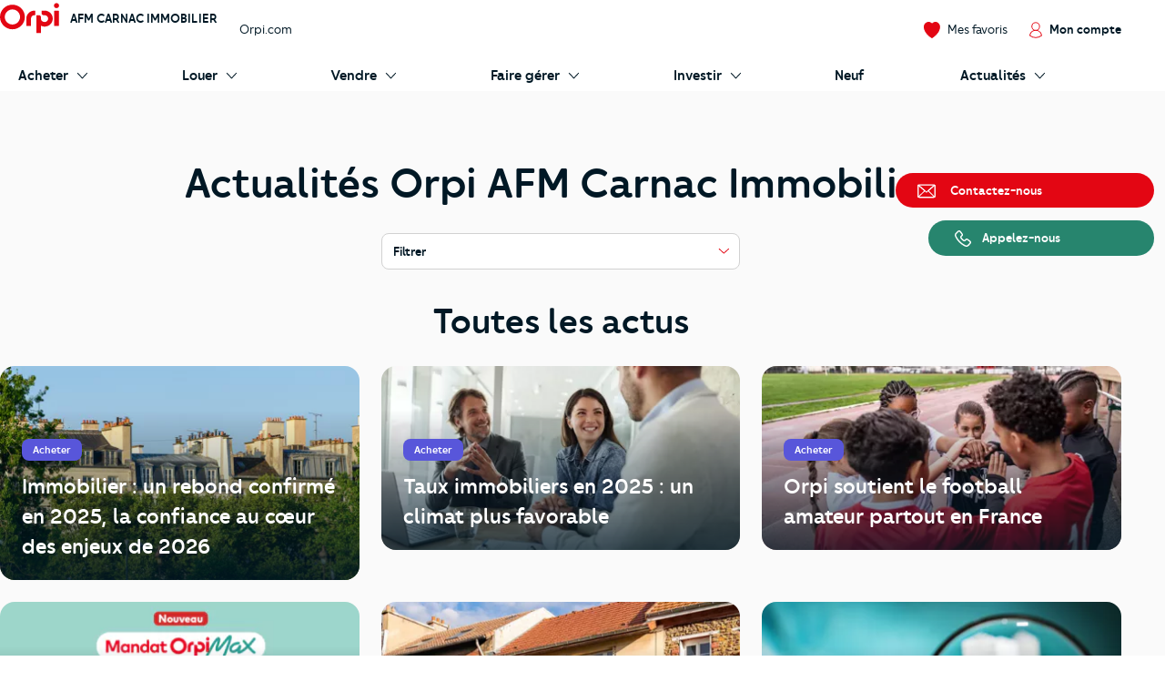

--- FILE ---
content_type: text/html; charset=UTF-8
request_url: https://www.orpi.com/afmcarnacimmo/actualites/
body_size: 24235
content:
<!doctype html>
<html lang="fr" id="document" class="c-document  js-document t-ocom">
<head>
    <meta charset="UTF-8">
    <meta name="viewport" content="width=device-width, initial-scale=1.0, shrink-to-fit=no">
    <meta name="facebook-domain-verification" content="nznicfmogaijpr1km0dtgpnikh238v">    
            <link rel="canonical" href="https://www.orpi.com/afmcarnacimmo/actualites/" />

    
    <title>Les actualités Orpi AFM Carnac Immobilier | Orpi</title>

            <meta name="description" content="Découvrez les actualités de l&#039;agence AFM Carnac Immobilier à Carnac" />
    
    
    <meta property="og:title" content="Les actualités Orpi AFM Carnac Immobilier | Orpi" />
    <meta property="og:description" content="Découvrez les actualités de l&#039;agence AFM Carnac Immobilier à Carnac" />

    
            <meta property="og:image" content="https://static.orpi.com/images/orpibackend/default/5faeaaefb68fa_293x396_LHP_Creer-son-entreprise_Bloc3.jpg" />
    

            
            <link rel="stylesheet" href="https://www.orpi.com/build/css/ocom.css?649a0787?ba6009fcd0">
    
    <link rel="apple-touch-icon" href="https://www.orpi.com/apple-touch-icon.png?ba6009fcd0">
    <link rel="apple-touch-icon" sizes="152x152" href="https://www.orpi.com/apple-touch-icon-152x152.png?ba6009fcd0">
    <link rel="apple-touch-icon" sizes="180x180" href="https://www.orpi.com/apple-touch-icon-180x180.png?ba6009fcd0">

    <link rel="icon" type="image/png" sizes="32x32" href="https://www.orpi.com/favicon-32x32.png?ba6009fcd0">
    <link rel="icon" type="image/png" sizes="16x16" href="https://www.orpi.com/favicon-16x16.png?ba6009fcd0">
    <link rel="manifest" href="https://www.orpi.com/site.webmanifest?ba6009fcd0">
    <link rel="mask-icon" href="https://www.orpi.com/safari-pinned-tab.svg?ba6009fcd0" color="#5bbad5">
    <meta name="msapplication-TileColor" content="#da532c">
    <meta name="theme-color" content="#ffffff">
</head>
<body class="c-page js-page ">
    
    <script>window.dataLayer = [{'mapagevirtuelle' :'https://www.orpi.com/afmcarnacimmo/actualites/'}];</script>

            <script>
    window.dataLayer = window.dataLayer || [];

        var data = {
        local_id: '',
        local_pagetype: 'other',
        local_totalvalue: '',
        email: '',
        uid: '',
    type_de_page: 'SAO',
    type_de_sao: '/afmcarnacimmo/',
    
    
            path: 'pv|agences|afmcarnacimmo|',
        pageCategory: 'habitation',
        environnement: 'prod',
        eventType: 'pageviews',
    pageCategory: "agences",
    agenceRef: "131027",
    agenceNom: "afm-carnac-immobilier",
    nomVille: "carnac",
    departementId: "56",
    departementNom: "morbihan",
    regionId: "",
    regionNom: "bretagne",
    codePostal: "56340",
        };

                
            window.dataLayer.push(data);
</script>

        <noscript><iframe src="//www.googletagmanager.com/ns.html?id=GTM-MKPLHS"
                          height="0" width="0" style="display:none;visibility:hidden"></iframe></noscript>
        <script>(function(w,d,s,l,i){w[l]=w[l]||[];w[l].push({'gtm.start':
                    new Date().getTime(),event:'gtm.js'});var f=d.getElementsByTagName(s)[0],
                j=d.createElement(s),dl=l!='dataLayer'?'&l='+l:'';j.async=true;j.src=
                '//www.googletagmanager.com/gtm.js?id='+i+dl;f.parentNode.insertBefore(j,f);
            })(window,document,'script','dataLayer','GTM-MKPLHS');</script>
        
        <script type="text/javascript" src="https://try.abtasty.com/b71fc1a04b199ac22382181623028c61.js"></script>

                <script type="text/javascript">
            (function(e,t,o,n,p,r,i){e.visitorGlobalObjectAlias=n;e[e.visitorGlobalObjectAlias]=e[e.visitorGlobalObjectAlias]||function(){(e[e.visitorGlobalObjectAlias].q=e[e.visitorGlobalObjectAlias].q||[]).push(arguments)};e[e.visitorGlobalObjectAlias].l=(new Date).getTime();r=t.createElement("script");r.src=o;r.async=true;i=t.getElementsByTagName("script")[0];i.parentNode.insertBefore(r,i)})(window,document,'https://diffuser-cdn.app-us1.com/diffuser/diffuser.js',"vgo"); vgo('setAccount', '92073434'); vgo('setTrackByDefault', true); vgo('process');
        </script>
        
            <header class="c-header js-header">
            <div class="o-container">
            <a href="#main-content" class="c-header__skip-link c-link c-link--header-default u-text-sm">
                <strong>Aller au contenu principal</strong>
            </a>
        </div>
                <button type="button" id="burger-menu" class="c-burger c-header__burger">
            <span class="c-burger__inner">
                <span class="u-visually-hidden">menu</span>
            </span>
        </button>
        <div class="c-header__main">
        <div class="o-container">
                            <div class="o-grid o-grid--custom o-grid--nowrap o-grid--sm@sm u-flex-cross-center u-flex-nowrap">

                                            <div class="o-grid__col u-flex u-flex-cross-center">
                            <span class="c-logo u-flex-item-none">
                                <a href="/afmcarnacimmo/" class="c-logo__link">
                                                                             <svg width="85" height="44" viewBox="0 0 85 44" xmlns="http://www.w3.org/2000/svg" role="img" class="c-logo__svg" aria-label="Orpi">
  <path d="M81.199.251c-2.03 0-3.676 1.628-3.676 3.635 0 2.008 1.646 3.635 3.676 3.635 2.03 0 3.675-1.627 3.675-3.635 0-2.007-1.646-3.635-3.675-3.635M84.522 32.704c0 .314-.258.569-.576.569H78.45a.572.572 0 0 1-.575-.57V11.659c0-.314.257-.57.575-.57h5.496c.318 0 .576.256.576.57v21.046zM64.221 11.089h-3.91a.572.572 0 0 0-.576.57v3.284c0 1.502 1.232 2.72 2.75 2.72h1.736c2.565 0 4.96 2.031 4.96 4.901 0 3.007-2.569 4.905-4.96 4.905-2.471 0-5.421-1.504-5.421-4.905v-2.182c0-1.502-1.231-2.72-2.75-2.72h-3.322a.572.572 0 0 0-.575.57v24.601c0 .314.257.57.575.57h5.496a.572.572 0 0 0 .576-.57v-10.12c1.558.877 3.793 1.327 5.421 1.327 6.116 0 11.603-4.888 11.603-11.476 0-6.416-5.331-11.475-11.603-11.475M50.252 11.089h-.81c-6.272 0-11.603 5.059-11.603 11.475v10.14c0 .314.257.569.575.569h5.496a.572.572 0 0 0 .575-.57l-.002-10.139c0-2.87 2.395-4.901 4.959-4.901h.81a.572.572 0 0 0 .575-.57v-5.435a.572.572 0 0 0-.575-.57M17.855 31.076c-6.05 0-10.972-4.868-10.972-10.851 0-5.983 4.922-10.851 10.972-10.851s10.971 4.868 10.971 10.85c0 5.984-4.921 10.852-10.971 10.852m.015-28.514C8.016 2.562 0 10.491 0 20.236S8.016 37.91 17.87 37.91c9.854 0 17.87-7.929 17.87-17.674S27.724 2.562 17.87 2.562" />
</svg>

                                                                    </a>
                            </span>
                            <p class="u-mt-n u-ml-sm u-ml-md@md">
                                <a href="/afmcarnacimmo/" class="u-text-xs@sm u-text-sm@md-plus u-text-medium u-text-uppercase u-link-unstyled">
                                    AFM Carnac Immobilier
                                </a>
                            </p>
                        </div>
                        <div class="o-grid__col u-flex-item-none u-none@md u-none@sm">
                            <ul class="o-grid o-grid--custom o-grid--nowrap u-flex-cross-center u-list-unstyled">
                                                                <li class="o-grid__col">
                                    <a href="/" class="c-link c-link--reverse u-text-sm">
                                        Orpi.com
                                    </a>
                                </li>
                            </ul>
                        </div>
                    
                    <div class="o-grid__col u-flex-item-none u-ml-auto u-mr-none">
                        <ul class="o-grid o-grid--custom o-grid--nowrap u-flex-cross-center u-list-unstyled">
                            
                            <li class="o-grid__col">
                                <a href="//moncompte.orpi.com/mon-compte/mes-favoris/" class="c-link c-link--reverse u-flex@md u-flex-column@md u-text-center@md" data-component="bookmarks-link">
                                                                            <i class="c-icon c-icon--close@sm u-text-icon-xs u-mr-xs@md-plus u-color-primary">
                                            <svg width="24" height="24" viewBox="0 0 17.4 17.4" xmlns="http://www.w3.org/2000/svg" class="c-icon__svg c-icon__svg--like" aria-hidden="true">
  <path d="M8.7 16.9C4.9 14.8 1 10.6.6 6.1.4 4.2.9 2.7 2.1 1.7 3 .9 4 .5 5 .5h.4c1.4.1 2.4 1 2.9 1.5l.4.3L9 2c.5-.5 1.5-1.3 2.9-1.5h.4c1 0 2 .4 2.9 1.2 1.2 1 1.7 2.5 1.6 4.4-.3 4.5-4.3 8.6-8.1 10.8z" fill="var(--btn-like-fill)" class="c-btn__like" />
  <path d="M12.4 1c.9 0 1.8.4 2.6 1.1 1 .9 1.5 2.3 1.4 4-.4 4.2-4.1 8.2-7.7 10.3C5.1 14.2 1.4 10.3 1 6c-.2-1.7.3-3.1 1.4-4 .9-.6 1.7-1 2.6-1h.3c1.3.1 2.2.9 2.7 1.4l.7.7.7-.7c.5-.5 1.4-1.3 2.6-1.4h.4m0-1H12c-1.5.2-2.7 1.1-3.2 1.6C8.1 1.1 7 .2 5.5 0H5C3.9 0 2.8.4 1.8 1.3.5 2.4-.2 4.1 0 6.1c.4 4.7 4.5 9 8.4 11.2.1 0 .2.1.2.1.1 0 .2 0 .2-.1 3.9-2.2 8-6.5 8.4-11.2.2-2-.4-3.7-1.7-4.8-.9-.9-2-1.3-3.1-1.3z" fill="var(--btn-like-stroke)" />
</svg>

                                        </i>
                                                                        <span class="u-visually-hidden@sm u-text-xs@md u-text-sm">Mes favoris</span>
                                </a>
                            </li>

                                                            <li class="o-grid__col">
                                                                            
                                                                                                                                                                    <a href="//moncompte.orpi.com/connexion?agency=afmcarnacimmo" class="c-link c-link--reverse u-flex@md u-flex-column@md u-text-center@md">
                                                                                            <i class="c-icon c-icon--close@sm u-text-icon-xs u-mr-xs@md-plus u-color-primary">
                                                    <svg width="19" height="24" viewBox="0 0 16 20" xmlns="http://www.w3.org/2000/svg" class="c-icon__svg" aria-hidden="true">
  <path d="M15.861 16.621a7.96 7.96 0 0 0-5.352-6.36 5.333 5.333 0 1 0-5.109 0 7.96 7.96 0 0 0-5.352 6.36L0 16.928l.243.192a12.336 12.336 0 0 0 15.426 0l.243-.192-.05-.307zM3.693 5.595a4.267 4.267 0 1 1 8.534.005 4.267 4.267 0 0 1-8.534-.008v.003zM7.96 18.763a11.168 11.168 0 0 1-6.8-2.283 6.933 6.933 0 0 1 13.6 0 11.165 11.165 0 0 1-6.805 2.283h.005z" />
</svg>

                                                </i>
                                                                                        <span class="u-visually-hidden@sm u-text-xs@md u-text-sm u-text-medium">Mon compte</span>
                                        </a>
                                                                    </li>
                                                    </ul>
                    </div>
                </div>
                    </div>
    </div>

            <div class="c-header__additional   c-header__additional--shadow">
            <div class="o-container">
                                    <nav aria-label="Main Navigation" id="navigation-primary" class="c-nav c-nav--secondary c-header__nav">
    <ul role="menubar" class="c-nav__list c-header__nav-list">

                    <li role="menuitem" class="c-nav__item" aria-haspopup="true">
                <a href="/afmcarnacimmo/acheter" id="submenu-buy-trigger" class="c-nav__link">
                    <span class="c-nav__text c-nav__text--arrow c-arrow">
                        <span>Acheter</span>
                        <i class="c-icon c-icon--close c-nav__arrow u-text-icon-xxs">
                            <svg width="13" height="24" viewBox="0 0 11 20" xmlns="http://www.w3.org/2000/svg" class="c-icon__svg" aria-hidden="true">
  <path d="M.244 19.002a.832.832 0 0 1 0-1.178l8.2-8.2-8.2-8.202A.832.832 0 1 1 1.423.244l8.789 8.79a.832.832 0 0 1 0 1.178l-8.79 8.79a.831.831 0 0 1-1.178 0z" />
</svg>

                        </i>
                    </span>
                </a>

                <div id="submenu-buy" class="c-submenu c-nav__submenu" aria-label="Sous-menu: Acheter">
                    <ul role="menu" class="u-list-unstyled u-none@md-plus">
                        <li role="menuitem">
                            <button class="c-nav__link c-nav__link--reverse c-nav__link--return u-cursor-pointer" data-dialog-hide>
                                <span class="c-nav__text">
                                    <i class="c-icon c-icon--flip-horizontal u-text-icon-xxs u-mr-sm">
                                        <svg width="13" height="24" viewBox="0 0 11 20" xmlns="http://www.w3.org/2000/svg" class="c-icon__svg" aria-hidden="true">
  <path d="M.244 19.002a.832.832 0 0 1 0-1.178l8.2-8.2-8.2-8.202A.832.832 0 1 1 1.423.244l8.789 8.79a.832.832 0 0 1 0 1.178l-8.79 8.79a.831.831 0 0 1-1.178 0z" />
</svg>

                                    </i>
                                    Retour
                                </span>
                            </button>
                        </li>
                        <li role="menuitem">
                            <a href="/afmcarnacimmo/acheter" class="c-nav__link c-nav__link--reverse c-nav__link--header">
                                <span class="c-nav__text u-block">Acheter</span>
                            </a>
                        </li>
                    </ul>
                    <div>
                        <div class="c-submenu__col">
                            <div class="c-submenu__inner">
                                <div class="c-submenu__content c-submenu__content--header">
                                    <p>
                                        <i class="c-icon u-text-icon-sm u-mr-xs">
                                            <svg xmlns="http://www.w3.org/2000/svg"
	 width="123.3px" height="171.2px" viewBox="0 0 123.3 171.2"
	 class="c-icon__svg" aria-hidden="true">
	<polygon fill="#F5F5F5" points="123.3,34.2 123.3,171.2 0,171.2 0,0 89.4,0 		"/>
	<path fill="#B3CDD7"  style="opacity:0.5; enable-background:new;" d="M87.8,4l31.6,31.9v131.4H4V4H87.8 M89.4,0H0v171.2h123.3v-137L89.4,0z"/>
	<rect x="11.3" y="19" fill="#829CA7" width="90.7" height="4.3"/>
	<rect x="57" y="62.1" fill="#829CA7" width="55" height="5.8"/>
	<rect x="57" y="73.4" fill="#829CA7" width="27.5" height="5.8"/>
	<rect x="11.3" y="27.6" fill="#B3CDD7" width="100.7" height="24.2"/>
	<polygon fill="#FFFFFF" points="123.3,34.2 89.4,0 89.1,34.2 		"/>
	<path fill="#B3CDD7" d="M25.6,86.7c-6.8,0-12.3-5.5-12.3-12.3c0-6.8,5.5-12.3,12.3-12.3s12.3,5.5,12.3,12.3
		C37.9,81.2,32.4,86.7,25.6,86.7z M25.6,64.1c-5.7,0-10.3,4.6-10.3,10.3c0,5.7,4.6,10.3,10.3,10.3s10.3-4.6,10.3-10.3
		C35.9,68.7,31.3,64.1,25.6,64.1z"/>
	<rect x="57" y="98.7" fill="#829CA7" width="55" height="5.8"/>
	<rect x="57" y="110" fill="#829CA7" width="27.5" height="5.8"/>
	<path fill="#B3CDD7" d="M25.6,123.3c-6.8,0-12.3-5.5-12.3-12.3c0-6.8,5.5-12.3,12.3-12.3c6.8,0,12.3,5.5,12.3,12.3
		C37.9,117.8,32.4,123.3,25.6,123.3C25.6,123.3,25.6,123.3,25.6,123.3z M25.6,100.7c-5.7,0-10.3,4.6-10.3,10.3
		c0,5.7,4.6,10.3,10.3,10.3s10.3-4.6,10.3-10.3c0,0,0,0,0,0C35.9,105.3,31.3,100.7,25.6,100.7z"/>
	<rect x="57" y="135.4" fill="#829CA7" width="55" height="5.8"/>
	<rect x="57" y="146.7" fill="#829CA7" width="27.5" height="5.8"/>
	<path fill="#B3CDD7" d="M25.6,160c-6.8,0-12.3-5.5-12.3-12.3s5.5-12.3,12.3-12.3s12.3,5.5,12.3,12.3C37.9,154.5,32.4,160,25.6,160z
		 M25.6,137.4c-5.7,0-10.3,4.6-10.3,10.3S19.9,158,25.6,158s10.3-4.6,10.3-10.3C35.9,142,31.3,137.4,25.6,137.4L25.6,137.4
		L25.6,137.4z"/>
	<path fill="#195972" d="M22.9,81.8c-0.7,0-1.4-0.3-1.9-0.8l-8.9-8.9c-1.1-1.1-1.1-2.8,0-3.8s2.8-1.1,3.8,0l7,7l12.4-12.4
		c1-1.1,2.7-1.2,3.8-0.2c1.1,1,1.2,2.7,0.2,3.8c-0.1,0.1-0.1,0.1-0.2,0.2L24.8,81C24.3,81.5,23.6,81.8,22.9,81.8z"/>
	<path fill="#195972" d="M22.9,118.5c-0.7,0-1.4-0.3-1.9-0.8l-8.9-8.9c-1-1.1-1-2.8,0-3.8c1.1-1,2.8-1,3.8,0l7,7l12.4-12.5
		c1.1-1.1,2.8-1.1,3.8,0s1.1,2.8,0,3.8l-14.4,14.3C24.3,118.2,23.6,118.5,22.9,118.5z"/>
</svg>

                                        </i>
                                        Vos services
                                    </p>
                                </div>
                                <div class="c-submenu__content">
                                    <ul role="menu" class="u-list-unstyled">
                                        <li role="menuitem" class="c-submenu__item">
                                            <a href="/afmcarnacimmo/acheter" class="c-link c-link--reverse c-submenu__link">
                                                Acheter avec Orpi
                                            </a>
                                        </li>
                                                                            </ul>
                                </div>
                                <div class="c-submenu__content c-submenu__content--header">
                                    <p>
                                        <i class="c-icon u-text-icon-sm u-mr-xs">
                                            <svg xmlns="http://www.w3.org/2000/svg" width="82" height="82" viewBox="0 0 82 82" class="c-icon__svg" aria-hidden="true">
  <defs>
    <path d="M.34084154.23949826H32.9455271V32.7535217H.34084154z"/>
    <path d="M.00007465.39602075H54.7220866V54.9655466H.00007465z"/>
  </defs>
  <g fill="none" fill-rule="evenodd">
    <path fill="#F5F5F5" d="M45.6614197 9.53134611c10.1073028 10.07917479 10.1073028 26.42024169 0 36.49892029-10.1073027 10.0791748-26.4939726 10.0791748-36.60127532 0-10.1068051-10.0786786-10.1068051-26.4197455 0-36.49892029 10.10730272-10.07917482 26.49397262-10.07917482 36.60127532 0"/>
    <path fill="#E6A402" d="M79.590157 76.2474439l-3.2760401 3.2669231-32.3184862-32.2285461 3.2760401-3.2669231z"/>
    <path fill="#45322C" d="M81.157461 77.6858726l-3.7522926 3.7418502c-.743989.7419186-1.950794.7419186-2.6947831 0L49.66905757 56.45558704c-.7444867-.74191857-.7444867-1.9453651 0-2.68728368l3.75179494-3.74135396c.7444867-.74241485 1.95079403-.74241485 2.69478308 0L81.157461 74.9985889c.7439891.7424148.7439891 1.9453651 0 2.6872837"/>
    <path fill="#D67C00" d="M44.3783745 47.6673012l2.2777511 2.2719085 5.4607304-1.0888089-4.4918028-4.4793025z"/>
    <path fill="#E16D42" d="M44.5693732 44.9414576c-9.5041491 9.4776996-24.9129337 9.4776996-34.4165851 0-9.50414908-9.4776997-9.50414908-24.8436027 0-34.3213024 9.5036514-9.47720343 24.912436-9.47720343 34.4165851 0 9.5041491 9.4776997 9.5041491 24.8436027 0 34.3213024m2.1389063-36.45376002c-10.6855738-10.65534035-28.0093215-10.65534035-38.69439772 0-10.68507618 10.65534032-10.68507618 27.93137352 0 38.58621762 10.68507622 10.6558366 28.00882392 10.6558366 38.69439772 0 10.6850762-10.6548441 10.6850762-27.9308773 0-38.58621762"/>
    <path fill="#FFF" d="M15.9743656 41.9428162c-.7773317.7751684-2.0378831.7751684-2.8152148 0-7.8310446-7.8087551-7.8310446-20.5151653 0-28.3239204.7773317-.7751684 2.0378831-.7751684 2.8152148 0s.7773317 2.0322118 0 2.8073802c-6.27837185 6.2608995-6.27837185 16.4482605 0 22.70916.7773317.7751684.7773317 2.0322118 0 2.8073802"/>
    <path fill="#F5BC2B" d="M9.21476471 46.2269866c-.0975397.0977645-.25579289.0977645-.35383024 0-10.19936828-10.1709842-10.19936828-26.7209793 0-36.89196342.09803735-.09776452.25629054-.09776452.35383024 0 .09803735.09726826.09803735.25508104 0 .35284556-10.00428888 9.97644766-10.00428888 26.20982466 0 36.18627226.09803735.0972683.09803735.2555773 0 .3528456"/>
  </g>
</svg>

                                        </i>
                                        Vous recherchez
                                    </p>
                                </div>
                                <div class="c-submenu__content">
                                    <ul role="menu" class="u-list-unstyled">
                                        <li role="menuitem" class="c-submenu__item">
                                                                                            <a href="/afmcarnacimmo/acheter/biens-en-vente" class="c-link c-link--reverse c-submenu__link">
                                                    Nos biens à acheter
                                                </a>
                                                                                    </li>
                                    </ul>
                                    <p class="u-mt-md">
                                        <a href="/afmcarnacimmo/nous-contacter/?sujet=achat" class="c-btn c-btn--primary c-btn--sm">
                                            Contactez-nous
                                        </a>
                                    </p>
                                </div>
                            </div>
                        </div>
                    </div>
                </div>
            </li>
        
                    <li role="menuitem" class="c-nav__item" aria-haspopup="true">
                <a href="/afmcarnacimmo/louer" id="submenu-rent-trigger" class="c-nav__link">
                    <span class="c-nav__text c-nav__text--arrow c-arrow">
                        <span>Louer</span>
                        <i class="c-icon c-icon--close c-nav__arrow u-text-icon-xxs">
                            <svg width="13" height="24" viewBox="0 0 11 20" xmlns="http://www.w3.org/2000/svg" class="c-icon__svg" aria-hidden="true">
  <path d="M.244 19.002a.832.832 0 0 1 0-1.178l8.2-8.2-8.2-8.202A.832.832 0 1 1 1.423.244l8.789 8.79a.832.832 0 0 1 0 1.178l-8.79 8.79a.831.831 0 0 1-1.178 0z" />
</svg>

                        </i>
                    </span>
                </a>
                <div id="submenu-rent" class="c-submenu c-nav__submenu" aria-label="Sous-menu: Louer">
                    <ul role="menu" class="u-list-unstyled u-none@md-plus">
                        <li role="menuitem">
                            <button class="c-nav__link c-nav__link--reverse c-nav__link--return u-cursor-pointer" data-dialog-hide>
                                <span class="c-nav__text">
                                    <i class="c-icon c-icon--flip-horizontal u-text-icon-xxs u-mr-sm">
                                        <svg width="13" height="24" viewBox="0 0 11 20" xmlns="http://www.w3.org/2000/svg" class="c-icon__svg" aria-hidden="true">
  <path d="M.244 19.002a.832.832 0 0 1 0-1.178l8.2-8.2-8.2-8.202A.832.832 0 1 1 1.423.244l8.789 8.79a.832.832 0 0 1 0 1.178l-8.79 8.79a.831.831 0 0 1-1.178 0z" />
</svg>

                                    </i>
                                    Retour
                                </span>
                            </button>
                        </li>
                        <li role="menuitem">
                            <a href="/afmcarnacimmo/louer" class="c-nav__link c-nav__link--reverse c-nav__link--header">
                                <span class="c-nav__text u-block">Louer</span>
                            </a>
                        </li>
                    </ul>
                    <div>
                        <div class="c-submenu__col">
                            <div class="c-submenu__inner">
                                <div class="c-submenu__content c-submenu__content--header">
                                    <p>
                                        <i class="c-icon u-text-icon-sm u-mr-xs">
                                            <svg xmlns="http://www.w3.org/2000/svg"
	 width="123.3px" height="171.2px" viewBox="0 0 123.3 171.2"
	 class="c-icon__svg" aria-hidden="true">
	<polygon fill="#F5F5F5" points="123.3,34.2 123.3,171.2 0,171.2 0,0 89.4,0 		"/>
	<path fill="#B3CDD7"  style="opacity:0.5; enable-background:new;" d="M87.8,4l31.6,31.9v131.4H4V4H87.8 M89.4,0H0v171.2h123.3v-137L89.4,0z"/>
	<rect x="11.3" y="19" fill="#829CA7" width="90.7" height="4.3"/>
	<rect x="57" y="62.1" fill="#829CA7" width="55" height="5.8"/>
	<rect x="57" y="73.4" fill="#829CA7" width="27.5" height="5.8"/>
	<rect x="11.3" y="27.6" fill="#B3CDD7" width="100.7" height="24.2"/>
	<polygon fill="#FFFFFF" points="123.3,34.2 89.4,0 89.1,34.2 		"/>
	<path fill="#B3CDD7" d="M25.6,86.7c-6.8,0-12.3-5.5-12.3-12.3c0-6.8,5.5-12.3,12.3-12.3s12.3,5.5,12.3,12.3
		C37.9,81.2,32.4,86.7,25.6,86.7z M25.6,64.1c-5.7,0-10.3,4.6-10.3,10.3c0,5.7,4.6,10.3,10.3,10.3s10.3-4.6,10.3-10.3
		C35.9,68.7,31.3,64.1,25.6,64.1z"/>
	<rect x="57" y="98.7" fill="#829CA7" width="55" height="5.8"/>
	<rect x="57" y="110" fill="#829CA7" width="27.5" height="5.8"/>
	<path fill="#B3CDD7" d="M25.6,123.3c-6.8,0-12.3-5.5-12.3-12.3c0-6.8,5.5-12.3,12.3-12.3c6.8,0,12.3,5.5,12.3,12.3
		C37.9,117.8,32.4,123.3,25.6,123.3C25.6,123.3,25.6,123.3,25.6,123.3z M25.6,100.7c-5.7,0-10.3,4.6-10.3,10.3
		c0,5.7,4.6,10.3,10.3,10.3s10.3-4.6,10.3-10.3c0,0,0,0,0,0C35.9,105.3,31.3,100.7,25.6,100.7z"/>
	<rect x="57" y="135.4" fill="#829CA7" width="55" height="5.8"/>
	<rect x="57" y="146.7" fill="#829CA7" width="27.5" height="5.8"/>
	<path fill="#B3CDD7" d="M25.6,160c-6.8,0-12.3-5.5-12.3-12.3s5.5-12.3,12.3-12.3s12.3,5.5,12.3,12.3C37.9,154.5,32.4,160,25.6,160z
		 M25.6,137.4c-5.7,0-10.3,4.6-10.3,10.3S19.9,158,25.6,158s10.3-4.6,10.3-10.3C35.9,142,31.3,137.4,25.6,137.4L25.6,137.4
		L25.6,137.4z"/>
	<path fill="#195972" d="M22.9,81.8c-0.7,0-1.4-0.3-1.9-0.8l-8.9-8.9c-1.1-1.1-1.1-2.8,0-3.8s2.8-1.1,3.8,0l7,7l12.4-12.4
		c1-1.1,2.7-1.2,3.8-0.2c1.1,1,1.2,2.7,0.2,3.8c-0.1,0.1-0.1,0.1-0.2,0.2L24.8,81C24.3,81.5,23.6,81.8,22.9,81.8z"/>
	<path fill="#195972" d="M22.9,118.5c-0.7,0-1.4-0.3-1.9-0.8l-8.9-8.9c-1-1.1-1-2.8,0-3.8c1.1-1,2.8-1,3.8,0l7,7l12.4-12.5
		c1.1-1.1,2.8-1.1,3.8,0s1.1,2.8,0,3.8l-14.4,14.3C24.3,118.2,23.6,118.5,22.9,118.5z"/>
</svg>

                                        </i>
                                        Vos services
                                    </p>
                                </div>
                                <div class="c-submenu__content">
                                    <ul role="menu" class="u-list-unstyled">
                                        <li role="menuitem" class="c-submenu__item">
                                            <a href="/afmcarnacimmo/louer" class="c-link c-link--reverse c-submenu__link">
                                                Louer avec Orpi
                                            </a>
                                        </li>
                                                                                                                    </ul>
                                </div>
                                <div class="c-submenu__content c-submenu__content--header">
                                    <p>
                                        <i class="c-icon u-text-icon-sm u-mr-xs">
                                            <svg xmlns="http://www.w3.org/2000/svg" width="82" height="82" viewBox="0 0 82 82" class="c-icon__svg" aria-hidden="true">
  <defs>
    <path d="M.34084154.23949826H32.9455271V32.7535217H.34084154z"/>
    <path d="M.00007465.39602075H54.7220866V54.9655466H.00007465z"/>
  </defs>
  <g fill="none" fill-rule="evenodd">
    <path fill="#F5F5F5" d="M45.6614197 9.53134611c10.1073028 10.07917479 10.1073028 26.42024169 0 36.49892029-10.1073027 10.0791748-26.4939726 10.0791748-36.60127532 0-10.1068051-10.0786786-10.1068051-26.4197455 0-36.49892029 10.10730272-10.07917482 26.49397262-10.07917482 36.60127532 0"/>
    <path fill="#E6A402" d="M79.590157 76.2474439l-3.2760401 3.2669231-32.3184862-32.2285461 3.2760401-3.2669231z"/>
    <path fill="#45322C" d="M81.157461 77.6858726l-3.7522926 3.7418502c-.743989.7419186-1.950794.7419186-2.6947831 0L49.66905757 56.45558704c-.7444867-.74191857-.7444867-1.9453651 0-2.68728368l3.75179494-3.74135396c.7444867-.74241485 1.95079403-.74241485 2.69478308 0L81.157461 74.9985889c.7439891.7424148.7439891 1.9453651 0 2.6872837"/>
    <path fill="#D67C00" d="M44.3783745 47.6673012l2.2777511 2.2719085 5.4607304-1.0888089-4.4918028-4.4793025z"/>
    <path fill="#E16D42" d="M44.5693732 44.9414576c-9.5041491 9.4776996-24.9129337 9.4776996-34.4165851 0-9.50414908-9.4776997-9.50414908-24.8436027 0-34.3213024 9.5036514-9.47720343 24.912436-9.47720343 34.4165851 0 9.5041491 9.4776997 9.5041491 24.8436027 0 34.3213024m2.1389063-36.45376002c-10.6855738-10.65534035-28.0093215-10.65534035-38.69439772 0-10.68507618 10.65534032-10.68507618 27.93137352 0 38.58621762 10.68507622 10.6558366 28.00882392 10.6558366 38.69439772 0 10.6850762-10.6548441 10.6850762-27.9308773 0-38.58621762"/>
    <path fill="#FFF" d="M15.9743656 41.9428162c-.7773317.7751684-2.0378831.7751684-2.8152148 0-7.8310446-7.8087551-7.8310446-20.5151653 0-28.3239204.7773317-.7751684 2.0378831-.7751684 2.8152148 0s.7773317 2.0322118 0 2.8073802c-6.27837185 6.2608995-6.27837185 16.4482605 0 22.70916.7773317.7751684.7773317 2.0322118 0 2.8073802"/>
    <path fill="#F5BC2B" d="M9.21476471 46.2269866c-.0975397.0977645-.25579289.0977645-.35383024 0-10.19936828-10.1709842-10.19936828-26.7209793 0-36.89196342.09803735-.09776452.25629054-.09776452.35383024 0 .09803735.09726826.09803735.25508104 0 .35284556-10.00428888 9.97644766-10.00428888 26.20982466 0 36.18627226.09803735.0972683.09803735.2555773 0 .3528456"/>
  </g>
</svg>

                                        </i>
                                        Vous recherchez
                                    </p>
                                </div>
                                <div class="c-submenu__content">
                                    <ul role="menu" class="u-list-unstyled">
                                                                                    <li role="menuitem" class="c-submenu__item">
                                                <a href="/afmcarnacimmo/louer/biens-en-location" class="c-link c-link--reverse c-submenu__link">
                                                    Nos biens à louer
                                                </a>
                                            </li>
                                                                                <li role="menuitem" class="c-submenu__item">
                                            <a href="/estimer/estimation-valeur-locative/?agency=afmcarnacimmo" class="c-link c-link--reverse c-submenu__link">
                                                Estimer en ligne le loyer de mon bien
                                            </a>
                                        </li>
                                    </ul>
                                    <p class="u-mt-md">
                                        <a href="/afmcarnacimmo/nous-contacter/?sujet=location" class="c-btn c-btn--primary c-btn--sm">
                                            Contactez-nous
                                        </a>
                                    </p>
                                </div>
                            </div>
                        </div>
                    </div>
                </div>
            </li>
        
                    <li role="menuitem" class="c-nav__item" aria-haspopup="true">
                <a href="/afmcarnacimmo/vendre" id="submenu-sale-trigger" class="c-nav__link">
                    <span class="c-nav__text c-nav__text--arrow c-arrow">
                        <span>Vendre</span>
                        <i class="c-icon c-icon--close c-nav__arrow u-text-icon-xxs">
                            <svg width="13" height="24" viewBox="0 0 11 20" xmlns="http://www.w3.org/2000/svg" class="c-icon__svg" aria-hidden="true">
  <path d="M.244 19.002a.832.832 0 0 1 0-1.178l8.2-8.2-8.2-8.202A.832.832 0 1 1 1.423.244l8.789 8.79a.832.832 0 0 1 0 1.178l-8.79 8.79a.831.831 0 0 1-1.178 0z" />
</svg>

                        </i>
                    </span>
                </a>
                <div id="submenu-sale" class="c-submenu c-nav__submenu" aria-label="Sous-menu: Vendre">
                    <ul role="menu" class="u-list-unstyled u-none@md-plus">
                        <li role="menuitem">
                            <button class="c-nav__link c-nav__link--reverse c-nav__link--return u-cursor-pointer" data-dialog-hide>
                                <span class="c-nav__text">
                                    <i class="c-icon c-icon--flip-horizontal u-text-icon-xxs u-mr-sm">
                                        <svg width="13" height="24" viewBox="0 0 11 20" xmlns="http://www.w3.org/2000/svg" class="c-icon__svg" aria-hidden="true">
  <path d="M.244 19.002a.832.832 0 0 1 0-1.178l8.2-8.2-8.2-8.202A.832.832 0 1 1 1.423.244l8.789 8.79a.832.832 0 0 1 0 1.178l-8.79 8.79a.831.831 0 0 1-1.178 0z" />
</svg>

                                    </i>
                                    Retour
                                </span>
                            </button>
                        </li>
                        <li role="menuitem">
                            <a href="/afmcarnacimmo/vendre" class="c-nav__link c-nav__link--reverse c-nav__link--header">
                                <span class="c-nav__text u-block">Vendre</span>
                            </a>
                        </li>
                    </ul>
                    <div>
                        <div class="c-submenu__col">
                            <div class="c-submenu__inner">
                                <div class="c-submenu__content c-submenu__content--header">
                                    <p>
                                        <i class="c-icon u-text-icon-sm u-mr-xs">
                                            <svg xmlns="http://www.w3.org/2000/svg"
	 width="121.1px" height="176.2px" viewBox="0 0 121.1 176.2"
	 class="c-icon__svg" aria-hidden="true">
	<g>
		<path fill="#829CA7" d="M8,6.3h105.1c4.4,0,8,3.6,8,8v153.9c0,4.4-3.6,8-8,8H8c-4.4,0-8-3.6-8-8V14.3C0,9.9,3.6,6.3,8,6.3z"/>
		<path fill="#B3CDD7" d="M8,0h105.1c4.4,0,8,3.6,8,8v153.9c0,4.4-3.6,8-8,8H8c-4.4,0-8-3.6-8-8V8C0,3.6,3.6,0,8,0z"/>
		<path fill="#083749" d="M11.6,9.7h97.9c1.3,0,2.4,1.1,2.4,2.4v26.7c0,1.3-1.1,2.4-2.4,2.4H11.6c-1.3,0-2.4-1.1-2.4-2.4V12.1
			C9.2,10.7,10.3,9.7,11.6,9.7z"/>
		<path fill="#F5F5F5" d="M13.3,47.6h38.9c2.3,0,4.1,1.8,4.1,4.1v38.9c0,2.3-1.8,4.1-4.1,4.1H13.3c-2.3,0-4.1-1.8-4.1-4.1V51.7
			C9.2,49.4,11,47.6,13.3,47.6z"/>
		<path fill="#F5F5F5" d="M68.9,47.6h38.9c2.3,0,4.1,1.8,4.1,4.1v38.9c0,2.3-1.8,4.1-4.1,4.1H68.9c-2.3,0-4.1-1.8-4.1-4.1V51.7
			C64.8,49.4,66.7,47.6,68.9,47.6z"/>
		<path fill="#F5F5F5" d="M13.3,101.1h38.9c2.3,0,4.1,1.8,4.1,4.1v38.9c0,2.3-1.8,4.1-4.1,4.1H13.3c-2.3,0-4.1-1.8-4.1-4.1v-38.9
			C9.2,102.9,11,101.1,13.3,101.1z"/>
		<path fill="#F5F5F5" d="M68.9,101.1h38.9c2.3,0,4.1,1.8,4.1,4.1v38.9c0,2.3-1.8,4.1-4.1,4.1H68.9c-2.3,0-4.1-1.8-4.1-4.1v-38.9
			C64.8,102.9,66.7,101.1,68.9,101.1z"/>
		<path fill="#E16D42" d="M11.4,155.3h98.3c1.2,0,2.2,1,2.2,2.2l0,0c0,1.2-1,2.2-2.2,2.2H11.4c-1.2,0-2.2-1-2.2-2.2l0,0
			C9.2,156.3,10.2,155.3,11.4,155.3z"/>
		<path fill="#FF5A5F" d="M98.2,135.8c0.4,0.5,0.2,0.9-0.4,0.9h-2.2c-0.7,0-1.3-0.3-1.8-0.9l-5.5-7.8l-5.5,7.8c-0.4,0.6-1,0.9-1.7,0.9
			H79c-0.7,0-0.8-0.3-0.5-0.9l7.7-10.8l-7.7-10.8c-0.3-0.5-0.2-0.9,0.5-0.9h2.2c0.7,0,1.3,0.3,1.7,0.9l5.5,7.8l5.5-7.8
			c0.4-0.6,1.1-0.9,1.8-0.9h2.2c0.7,0,0.8,0.3,0.4,0.9L90.6,125L98.2,135.8z"/>
		<path fill="#FF5A5F" d="M44,71.2v1.3c0,0.6-0.4,1.1-1,1.1c0,0-0.1,0-0.1,0h-8.4v8.3c0.1,0.5-0.3,1.1-0.8,1.1c-0.1,0-0.2,0-0.3,0h-1.2
			c-0.6,0-1.1-0.4-1.1-1c0,0,0-0.1,0-0.1v-8.3h-8.3c-0.6,0.1-1.1-0.4-1.1-1c0,0,0-0.1,0-0.1v-1.3c0-0.6,0.4-1.1,1-1.1
			c0,0,0.1,0,0.1,0H31v-8.4c-0.1-0.5,0.3-1.1,0.8-1.1c0.1,0,0.2,0,0.2,0h1.2c0.6,0,1.1,0.4,1.1,1c0,0.1,0,0.1,0,0.2v8.4h8.3
			c0.6-0.1,1.1,0.3,1.2,0.9C44,71.1,44,71.1,44,71.2z"/>
		<path fill="#FF5A5F" d="M24.9,125.4v-1.5c0-0.6,0.4-1,1-1h13.6c0.6,0,1,0.4,1,1v1.5c0,0.6-0.4,1-1,1H26C25.4,126.4,25,126,24.9,125.4
			C24.9,125.4,24.9,125.4,24.9,125.4z"/>
		<path fill="#FF5A5F" d="M76.6,66.1c0-2.8,1.4-5.8,4.6-5.8s4.6,2.9,4.6,5.8c0,2.8-1.4,5.8-4.6,5.8S76.6,68.9,76.6,66.1z M83.8,66.1
			c0-2-0.8-3.8-2.5-3.8s-2.6,1.7-2.6,3.8s0.8,3.7,2.6,3.7S83.8,68.1,83.8,66.1L83.8,66.1z M82.9,83l-0.6-0.2
			c-0.3-0.1-0.5-0.4-0.4-0.8c0,0,0-0.1,0.1-0.1l11-22.3c0.2-0.4,0.6-0.6,1-0.4c0,0,0,0,0,0l0.5,0.2c0.3,0.1,0.5,0.4,0.4,0.7
			c0,0.1,0,0.1-0.1,0.2l-11,22.3C83.7,83,83.2,83.2,82.9,83C82.9,83,82.9,83,82.9,83z M91,76.1c0-2.8,1.4-5.8,4.6-5.8
			s4.6,2.9,4.6,5.8s-1.4,5.8-4.6,5.8S91,78.9,91,76.1z M98.1,76.1c0-2-0.8-3.8-2.5-3.8S93,74,93,76.1s0.8,3.7,2.6,3.7
			S98.1,78.1,98.1,76.1L98.1,76.1z"/>
		<path fill="#B3CDD7" d="M90.8,25.5c0-4.9,2.3-9.3,7.3-9.3s7.3,4.4,7.3,9.3s-2.3,9.2-7.3,9.2S90.8,30.3,90.8,25.5z M103.3,25.5
			c0-3.8-1.7-7.2-5.2-7.2s-5.2,3.4-5.2,7.2s1.7,7.1,5.2,7.1S103.3,29.2,103.3,25.5z"/>
	</g>
</svg>

                                        </i>
                                        Vous souhaitez vendre votre bien ?
                                    </p>
                                </div>
                                <div class="c-submenu__content">
                                    <ul role="menu" class="u-list-unstyled">
                                                                                    <li role="menuitem" class="c-submenu__item">
                                                <a href="/afmcarnacimmo/vendre" class="c-link c-link--reverse c-submenu__link">
                                                    Vendre avec Orpi
                                                </a>
                                            </li>
                                                                                                                            <li role="menuitem" class="c-submenu__item">
                                                <a href="/afmcarnacimmo/viager" class="c-link c-link--reverse c-submenu__link">
                                                    Vendre en viager
                                                </a>
                                            </li>
                                                                                                                            <li role="menuitem" class="c-submenu__item">
                                                <a href="/afmcarnacimmo/dossiers-vendre/" class="c-link c-link--reverse c-submenu__link">
                                                    Nos conseils pour vendre
                                                </a>
                                            </li>
                                                                            </ul>
                                </div>
                                                                    <div class="c-submenu__content c-submenu__content--header">
                                        <p>Vous hésitez à vendre votre bien&nbsp;?</p>
                                    </div>
                                    <div class="c-submenu__content">
                                        <ul role="menu" class="u-list-unstyled">
                                            <li role="menuitem" class="c-submenu__item">
                                                <a href="/afmcarnacimmo/avant-premiere" class="c-link c-link--reverse c-submenu__link">Orpi Avant-Première</a>
                                            </li>
                                        </ul>
                                    </div>
                                                                <div class="c-submenu__content c-submenu__content--header">
                                    <p>
                                        <i class="c-icon u-text-icon-sm u-mr-xs">
                                            <svg xmlns="http://www.w3.org/2000/svg"
	 width="121.1px" height="176.2px" viewBox="0 0 121.1 176.2"
	 class="c-icon__svg" aria-hidden="true">
	<g>
		<path fill="#829CA7" d="M8,6.3h105.1c4.4,0,8,3.6,8,8v153.9c0,4.4-3.6,8-8,8H8c-4.4,0-8-3.6-8-8V14.3C0,9.9,3.6,6.3,8,6.3z"/>
		<path fill="#B3CDD7" d="M8,0h105.1c4.4,0,8,3.6,8,8v153.9c0,4.4-3.6,8-8,8H8c-4.4,0-8-3.6-8-8V8C0,3.6,3.6,0,8,0z"/>
		<path fill="#083749" d="M11.6,9.7h97.9c1.3,0,2.4,1.1,2.4,2.4v26.7c0,1.3-1.1,2.4-2.4,2.4H11.6c-1.3,0-2.4-1.1-2.4-2.4V12.1
			C9.2,10.7,10.3,9.7,11.6,9.7z"/>
		<path fill="#F5F5F5" d="M13.3,47.6h38.9c2.3,0,4.1,1.8,4.1,4.1v38.9c0,2.3-1.8,4.1-4.1,4.1H13.3c-2.3,0-4.1-1.8-4.1-4.1V51.7
			C9.2,49.4,11,47.6,13.3,47.6z"/>
		<path fill="#F5F5F5" d="M68.9,47.6h38.9c2.3,0,4.1,1.8,4.1,4.1v38.9c0,2.3-1.8,4.1-4.1,4.1H68.9c-2.3,0-4.1-1.8-4.1-4.1V51.7
			C64.8,49.4,66.7,47.6,68.9,47.6z"/>
		<path fill="#F5F5F5" d="M13.3,101.1h38.9c2.3,0,4.1,1.8,4.1,4.1v38.9c0,2.3-1.8,4.1-4.1,4.1H13.3c-2.3,0-4.1-1.8-4.1-4.1v-38.9
			C9.2,102.9,11,101.1,13.3,101.1z"/>
		<path fill="#F5F5F5" d="M68.9,101.1h38.9c2.3,0,4.1,1.8,4.1,4.1v38.9c0,2.3-1.8,4.1-4.1,4.1H68.9c-2.3,0-4.1-1.8-4.1-4.1v-38.9
			C64.8,102.9,66.7,101.1,68.9,101.1z"/>
		<path fill="#E16D42" d="M11.4,155.3h98.3c1.2,0,2.2,1,2.2,2.2l0,0c0,1.2-1,2.2-2.2,2.2H11.4c-1.2,0-2.2-1-2.2-2.2l0,0
			C9.2,156.3,10.2,155.3,11.4,155.3z"/>
		<path fill="#FF5A5F" d="M98.2,135.8c0.4,0.5,0.2,0.9-0.4,0.9h-2.2c-0.7,0-1.3-0.3-1.8-0.9l-5.5-7.8l-5.5,7.8c-0.4,0.6-1,0.9-1.7,0.9
			H79c-0.7,0-0.8-0.3-0.5-0.9l7.7-10.8l-7.7-10.8c-0.3-0.5-0.2-0.9,0.5-0.9h2.2c0.7,0,1.3,0.3,1.7,0.9l5.5,7.8l5.5-7.8
			c0.4-0.6,1.1-0.9,1.8-0.9h2.2c0.7,0,0.8,0.3,0.4,0.9L90.6,125L98.2,135.8z"/>
		<path fill="#FF5A5F" d="M44,71.2v1.3c0,0.6-0.4,1.1-1,1.1c0,0-0.1,0-0.1,0h-8.4v8.3c0.1,0.5-0.3,1.1-0.8,1.1c-0.1,0-0.2,0-0.3,0h-1.2
			c-0.6,0-1.1-0.4-1.1-1c0,0,0-0.1,0-0.1v-8.3h-8.3c-0.6,0.1-1.1-0.4-1.1-1c0,0,0-0.1,0-0.1v-1.3c0-0.6,0.4-1.1,1-1.1
			c0,0,0.1,0,0.1,0H31v-8.4c-0.1-0.5,0.3-1.1,0.8-1.1c0.1,0,0.2,0,0.2,0h1.2c0.6,0,1.1,0.4,1.1,1c0,0.1,0,0.1,0,0.2v8.4h8.3
			c0.6-0.1,1.1,0.3,1.2,0.9C44,71.1,44,71.1,44,71.2z"/>
		<path fill="#FF5A5F" d="M24.9,125.4v-1.5c0-0.6,0.4-1,1-1h13.6c0.6,0,1,0.4,1,1v1.5c0,0.6-0.4,1-1,1H26C25.4,126.4,25,126,24.9,125.4
			C24.9,125.4,24.9,125.4,24.9,125.4z"/>
		<path fill="#FF5A5F" d="M76.6,66.1c0-2.8,1.4-5.8,4.6-5.8s4.6,2.9,4.6,5.8c0,2.8-1.4,5.8-4.6,5.8S76.6,68.9,76.6,66.1z M83.8,66.1
			c0-2-0.8-3.8-2.5-3.8s-2.6,1.7-2.6,3.8s0.8,3.7,2.6,3.7S83.8,68.1,83.8,66.1L83.8,66.1z M82.9,83l-0.6-0.2
			c-0.3-0.1-0.5-0.4-0.4-0.8c0,0,0-0.1,0.1-0.1l11-22.3c0.2-0.4,0.6-0.6,1-0.4c0,0,0,0,0,0l0.5,0.2c0.3,0.1,0.5,0.4,0.4,0.7
			c0,0.1,0,0.1-0.1,0.2l-11,22.3C83.7,83,83.2,83.2,82.9,83C82.9,83,82.9,83,82.9,83z M91,76.1c0-2.8,1.4-5.8,4.6-5.8
			s4.6,2.9,4.6,5.8s-1.4,5.8-4.6,5.8S91,78.9,91,76.1z M98.1,76.1c0-2-0.8-3.8-2.5-3.8S93,74,93,76.1s0.8,3.7,2.6,3.7
			S98.1,78.1,98.1,76.1L98.1,76.1z"/>
		<path fill="#B3CDD7" d="M90.8,25.5c0-4.9,2.3-9.3,7.3-9.3s7.3,4.4,7.3,9.3s-2.3,9.2-7.3,9.2S90.8,30.3,90.8,25.5z M103.3,25.5
			c0-3.8-1.7-7.2-5.2-7.2s-5.2,3.4-5.2,7.2s1.7,7.1,5.2,7.1S103.3,29.2,103.3,25.5z"/>
	</g>
</svg>

                                        </i>
                                        Vous souhaitez estimer le prix de votre bien ?
                                    </p>
                                </div>
                                <div class="c-submenu__content">
                                    <ul role="menu" class="u-list-unstyled">
                                                                                    <li role="menuitem" class="c-submenu__item">
                                                <a href="/vendre/estimer-son-bien/?agency=afmcarnacimmo" class="c-link c-link--reverse c-submenu__link">
                                                    Estimer en ligne la valeur de mon bien
                                                </a>
                                            </li>
                                                                                <li role="menuitem" class="c-submenu__item">
                                            <a href="/afmcarnacimmo/nous-contacter/?sujet=vente" class="c-link c-link--reverse c-submenu__link">
                                                Demander une estimation de mon bien
                                            </a>
                                        </li>
                                        <li role="menuitem" class="c-submenu__item">
                                            <a href="/afmcarnacimmo/vendre/biens-vendus" class="c-link c-link--reverse c-submenu__link">
                                                Historique des biens vendus
                                            </a>
                                        </li>
                                    </ul>
                                    <p class="u-mt-md">
                                        <a href="/afmcarnacimmo/nous-contacter/?sujet=vente" class="c-btn c-btn--primary c-btn--sm">
                                            Contactez-nous
                                        </a>
                                    </p>
                                </div>
                            </div>
                        </div>
                    </div>
                </div>
            </li>
        
                    <li role="menuitem" class="c-nav__item" aria-haspopup="true">
                <a href="/afmcarnacimmo/faire-gerer" id="submenu-manage-trigger" class="c-nav__link">
                    <span class="c-nav__text c-nav__text--arrow c-arrow">
                        <span>Faire gérer</span>
                        <i class="c-icon c-icon--close c-nav__arrow u-text-icon-xxs">
                            <svg width="13" height="24" viewBox="0 0 11 20" xmlns="http://www.w3.org/2000/svg" class="c-icon__svg" aria-hidden="true">
  <path d="M.244 19.002a.832.832 0 0 1 0-1.178l8.2-8.2-8.2-8.202A.832.832 0 1 1 1.423.244l8.789 8.79a.832.832 0 0 1 0 1.178l-8.79 8.79a.831.831 0 0 1-1.178 0z" />
</svg>

                        </i>
                    </span>
                </a>
                <div id="submenu-manage" class="c-submenu c-nav__submenu" aria-label="Sous-menu: Faire gérer">
                    <ul role="menu" class="u-list-unstyled u-none@md-plus">
                        <li role="menuitem">
                            <button class="c-nav__link c-nav__link--reverse c-nav__link--return u-cursor-pointer" data-dialog-hide>
                                <span class="c-nav__text">
                                    <i class="c-icon c-icon--flip-horizontal u-text-icon-xxs u-mr-sm">
                                        <svg width="13" height="24" viewBox="0 0 11 20" xmlns="http://www.w3.org/2000/svg" class="c-icon__svg" aria-hidden="true">
  <path d="M.244 19.002a.832.832 0 0 1 0-1.178l8.2-8.2-8.2-8.202A.832.832 0 1 1 1.423.244l8.789 8.79a.832.832 0 0 1 0 1.178l-8.79 8.79a.831.831 0 0 1-1.178 0z" />
</svg>

                                    </i>
                                    Retour
                                </span>
                            </button>
                        </li>
                        <li role="menuitem">
                            <a href="/afmcarnacimmo/faire-gerer" class="c-nav__link c-nav__link--reverse c-nav__link--header">
                                <span class="c-nav__text u-block">Faire gérer</span>
                            </a>
                        </li>
                    </ul>
                    <div>
                        <div class="c-submenu__col">
                            <div class="c-submenu__inner">
                                <div class="c-submenu__content c-submenu__content--header">
                                    <p>
                                        <i class="c-icon u-text-icon-sm u-mr-xs">
                                            <svg xmlns="http://www.w3.org/2000/svg"
	 width="123.3px" height="171.2px" viewBox="0 0 123.3 171.2"
	 class="c-icon__svg" aria-hidden="true">
	<polygon fill="#F5F5F5" points="123.3,34.2 123.3,171.2 0,171.2 0,0 89.4,0 		"/>
	<path fill="#B3CDD7"  style="opacity:0.5; enable-background:new;" d="M87.8,4l31.6,31.9v131.4H4V4H87.8 M89.4,0H0v171.2h123.3v-137L89.4,0z"/>
	<rect x="11.3" y="19" fill="#829CA7" width="90.7" height="4.3"/>
	<rect x="57" y="62.1" fill="#829CA7" width="55" height="5.8"/>
	<rect x="57" y="73.4" fill="#829CA7" width="27.5" height="5.8"/>
	<rect x="11.3" y="27.6" fill="#B3CDD7" width="100.7" height="24.2"/>
	<polygon fill="#FFFFFF" points="123.3,34.2 89.4,0 89.1,34.2 		"/>
	<path fill="#B3CDD7" d="M25.6,86.7c-6.8,0-12.3-5.5-12.3-12.3c0-6.8,5.5-12.3,12.3-12.3s12.3,5.5,12.3,12.3
		C37.9,81.2,32.4,86.7,25.6,86.7z M25.6,64.1c-5.7,0-10.3,4.6-10.3,10.3c0,5.7,4.6,10.3,10.3,10.3s10.3-4.6,10.3-10.3
		C35.9,68.7,31.3,64.1,25.6,64.1z"/>
	<rect x="57" y="98.7" fill="#829CA7" width="55" height="5.8"/>
	<rect x="57" y="110" fill="#829CA7" width="27.5" height="5.8"/>
	<path fill="#B3CDD7" d="M25.6,123.3c-6.8,0-12.3-5.5-12.3-12.3c0-6.8,5.5-12.3,12.3-12.3c6.8,0,12.3,5.5,12.3,12.3
		C37.9,117.8,32.4,123.3,25.6,123.3C25.6,123.3,25.6,123.3,25.6,123.3z M25.6,100.7c-5.7,0-10.3,4.6-10.3,10.3
		c0,5.7,4.6,10.3,10.3,10.3s10.3-4.6,10.3-10.3c0,0,0,0,0,0C35.9,105.3,31.3,100.7,25.6,100.7z"/>
	<rect x="57" y="135.4" fill="#829CA7" width="55" height="5.8"/>
	<rect x="57" y="146.7" fill="#829CA7" width="27.5" height="5.8"/>
	<path fill="#B3CDD7" d="M25.6,160c-6.8,0-12.3-5.5-12.3-12.3s5.5-12.3,12.3-12.3s12.3,5.5,12.3,12.3C37.9,154.5,32.4,160,25.6,160z
		 M25.6,137.4c-5.7,0-10.3,4.6-10.3,10.3S19.9,158,25.6,158s10.3-4.6,10.3-10.3C35.9,142,31.3,137.4,25.6,137.4L25.6,137.4
		L25.6,137.4z"/>
	<path fill="#195972" d="M22.9,81.8c-0.7,0-1.4-0.3-1.9-0.8l-8.9-8.9c-1.1-1.1-1.1-2.8,0-3.8s2.8-1.1,3.8,0l7,7l12.4-12.4
		c1-1.1,2.7-1.2,3.8-0.2c1.1,1,1.2,2.7,0.2,3.8c-0.1,0.1-0.1,0.1-0.2,0.2L24.8,81C24.3,81.5,23.6,81.8,22.9,81.8z"/>
	<path fill="#195972" d="M22.9,118.5c-0.7,0-1.4-0.3-1.9-0.8l-8.9-8.9c-1-1.1-1-2.8,0-3.8c1.1-1,2.8-1,3.8,0l7,7l12.4-12.5
		c1.1-1.1,2.8-1.1,3.8,0s1.1,2.8,0,3.8l-14.4,14.3C24.3,118.2,23.6,118.5,22.9,118.5z"/>
</svg>

                                        </i>
                                        Vos services
                                    </p>
                                </div>
                                <div class="c-submenu__content">
                                    <ul role="menu" class="u-list-unstyled">
                                        <li role="menuitem" class="c-submenu__item">
                                            <a href="/afmcarnacimmo/faire-gerer" class="c-link c-link--reverse c-submenu__link">
                                                Faire gérer avec Orpi
                                            </a>
                                        </li>
                                                                            </ul>
                                </div>
                                <div class="c-submenu__content c-submenu__content--header">
                                    <p>
                                        <i class="c-icon u-text-icon-sm u-mr-xs">
                                            <svg xmlns="http://www.w3.org/2000/svg"
	 width="121.1px" height="176.2px" viewBox="0 0 121.1 176.2"
	 class="c-icon__svg" aria-hidden="true">
	<g>
		<path fill="#829CA7" d="M8,6.3h105.1c4.4,0,8,3.6,8,8v153.9c0,4.4-3.6,8-8,8H8c-4.4,0-8-3.6-8-8V14.3C0,9.9,3.6,6.3,8,6.3z"/>
		<path fill="#B3CDD7" d="M8,0h105.1c4.4,0,8,3.6,8,8v153.9c0,4.4-3.6,8-8,8H8c-4.4,0-8-3.6-8-8V8C0,3.6,3.6,0,8,0z"/>
		<path fill="#083749" d="M11.6,9.7h97.9c1.3,0,2.4,1.1,2.4,2.4v26.7c0,1.3-1.1,2.4-2.4,2.4H11.6c-1.3,0-2.4-1.1-2.4-2.4V12.1
			C9.2,10.7,10.3,9.7,11.6,9.7z"/>
		<path fill="#F5F5F5" d="M13.3,47.6h38.9c2.3,0,4.1,1.8,4.1,4.1v38.9c0,2.3-1.8,4.1-4.1,4.1H13.3c-2.3,0-4.1-1.8-4.1-4.1V51.7
			C9.2,49.4,11,47.6,13.3,47.6z"/>
		<path fill="#F5F5F5" d="M68.9,47.6h38.9c2.3,0,4.1,1.8,4.1,4.1v38.9c0,2.3-1.8,4.1-4.1,4.1H68.9c-2.3,0-4.1-1.8-4.1-4.1V51.7
			C64.8,49.4,66.7,47.6,68.9,47.6z"/>
		<path fill="#F5F5F5" d="M13.3,101.1h38.9c2.3,0,4.1,1.8,4.1,4.1v38.9c0,2.3-1.8,4.1-4.1,4.1H13.3c-2.3,0-4.1-1.8-4.1-4.1v-38.9
			C9.2,102.9,11,101.1,13.3,101.1z"/>
		<path fill="#F5F5F5" d="M68.9,101.1h38.9c2.3,0,4.1,1.8,4.1,4.1v38.9c0,2.3-1.8,4.1-4.1,4.1H68.9c-2.3,0-4.1-1.8-4.1-4.1v-38.9
			C64.8,102.9,66.7,101.1,68.9,101.1z"/>
		<path fill="#E16D42" d="M11.4,155.3h98.3c1.2,0,2.2,1,2.2,2.2l0,0c0,1.2-1,2.2-2.2,2.2H11.4c-1.2,0-2.2-1-2.2-2.2l0,0
			C9.2,156.3,10.2,155.3,11.4,155.3z"/>
		<path fill="#FF5A5F" d="M98.2,135.8c0.4,0.5,0.2,0.9-0.4,0.9h-2.2c-0.7,0-1.3-0.3-1.8-0.9l-5.5-7.8l-5.5,7.8c-0.4,0.6-1,0.9-1.7,0.9
			H79c-0.7,0-0.8-0.3-0.5-0.9l7.7-10.8l-7.7-10.8c-0.3-0.5-0.2-0.9,0.5-0.9h2.2c0.7,0,1.3,0.3,1.7,0.9l5.5,7.8l5.5-7.8
			c0.4-0.6,1.1-0.9,1.8-0.9h2.2c0.7,0,0.8,0.3,0.4,0.9L90.6,125L98.2,135.8z"/>
		<path fill="#FF5A5F" d="M44,71.2v1.3c0,0.6-0.4,1.1-1,1.1c0,0-0.1,0-0.1,0h-8.4v8.3c0.1,0.5-0.3,1.1-0.8,1.1c-0.1,0-0.2,0-0.3,0h-1.2
			c-0.6,0-1.1-0.4-1.1-1c0,0,0-0.1,0-0.1v-8.3h-8.3c-0.6,0.1-1.1-0.4-1.1-1c0,0,0-0.1,0-0.1v-1.3c0-0.6,0.4-1.1,1-1.1
			c0,0,0.1,0,0.1,0H31v-8.4c-0.1-0.5,0.3-1.1,0.8-1.1c0.1,0,0.2,0,0.2,0h1.2c0.6,0,1.1,0.4,1.1,1c0,0.1,0,0.1,0,0.2v8.4h8.3
			c0.6-0.1,1.1,0.3,1.2,0.9C44,71.1,44,71.1,44,71.2z"/>
		<path fill="#FF5A5F" d="M24.9,125.4v-1.5c0-0.6,0.4-1,1-1h13.6c0.6,0,1,0.4,1,1v1.5c0,0.6-0.4,1-1,1H26C25.4,126.4,25,126,24.9,125.4
			C24.9,125.4,24.9,125.4,24.9,125.4z"/>
		<path fill="#FF5A5F" d="M76.6,66.1c0-2.8,1.4-5.8,4.6-5.8s4.6,2.9,4.6,5.8c0,2.8-1.4,5.8-4.6,5.8S76.6,68.9,76.6,66.1z M83.8,66.1
			c0-2-0.8-3.8-2.5-3.8s-2.6,1.7-2.6,3.8s0.8,3.7,2.6,3.7S83.8,68.1,83.8,66.1L83.8,66.1z M82.9,83l-0.6-0.2
			c-0.3-0.1-0.5-0.4-0.4-0.8c0,0,0-0.1,0.1-0.1l11-22.3c0.2-0.4,0.6-0.6,1-0.4c0,0,0,0,0,0l0.5,0.2c0.3,0.1,0.5,0.4,0.4,0.7
			c0,0.1,0,0.1-0.1,0.2l-11,22.3C83.7,83,83.2,83.2,82.9,83C82.9,83,82.9,83,82.9,83z M91,76.1c0-2.8,1.4-5.8,4.6-5.8
			s4.6,2.9,4.6,5.8s-1.4,5.8-4.6,5.8S91,78.9,91,76.1z M98.1,76.1c0-2-0.8-3.8-2.5-3.8S93,74,93,76.1s0.8,3.7,2.6,3.7
			S98.1,78.1,98.1,76.1L98.1,76.1z"/>
		<path fill="#B3CDD7" d="M90.8,25.5c0-4.9,2.3-9.3,7.3-9.3s7.3,4.4,7.3,9.3s-2.3,9.2-7.3,9.2S90.8,30.3,90.8,25.5z M103.3,25.5
			c0-3.8-1.7-7.2-5.2-7.2s-5.2,3.4-5.2,7.2s1.7,7.1,5.2,7.1S103.3,29.2,103.3,25.5z"/>
	</g>
</svg>

                                        </i>
                                        Vous souhaitez estimer le loyer de votre bien ?
                                    </p>
                                </div>
                                <div class="c-submenu__content">
                                    <ul role="menu" class="u-list-unstyled">
                                        <li role="menuitem" class="c-submenu__item">
                                            <a href="/estimer/estimation-valeur-locative/?agency=afmcarnacimmo" class="c-link c-link--reverse c-submenu__link">
                                                Estimer en ligne le loyer de mon bien
                                            </a>
                                        </li>
                                        <li role="menuitem" class="c-submenu__item">
                                            <a href="/afmcarnacimmo/nous-contacter/?sujet=gerance-locative" class="c-link c-link--reverse c-submenu__link">
                                                Demander une estimation de mon bien
                                            </a>
                                        </li>
                                    </ul>
                                    <p class="u-mt-md">
                                        <a href="/afmcarnacimmo/nous-contacter/?sujet=gerance-locative" class="c-btn c-btn--primary c-btn--sm">
                                            Contactez-nous
                                        </a>
                                    </p>
                                </div>
                            </div>
                        </div>
                    </div>
                </div>
            </li>
        
        
                    <li role="menuitem" class="c-nav__item" aria-haspopup="true">
                <a href="/afmcarnacimmo/investir" id="submenu-invest-trigger" class="c-nav__link">
                    <span class="c-nav__text c-nav__text--arrow c-arrow">
                        <span>Investir</span>
                        <i class="c-icon c-icon--close c-nav__arrow u-text-icon-xxs">
                            <svg width="13" height="24" viewBox="0 0 11 20" xmlns="http://www.w3.org/2000/svg" class="c-icon__svg" aria-hidden="true">
  <path d="M.244 19.002a.832.832 0 0 1 0-1.178l8.2-8.2-8.2-8.202A.832.832 0 1 1 1.423.244l8.789 8.79a.832.832 0 0 1 0 1.178l-8.79 8.79a.831.831 0 0 1-1.178 0z" />
</svg>

                        </i>
                    </span>
                </a>
                <div id="submenu-invest" class="c-submenu c-nav__submenu" aria-label="Sous-menu: Investir">
                    <ul role="menu" class="u-list-unstyled u-none@md-plus">
                        <li role="menuitem">
                            <button class="c-nav__link c-nav__link--reverse c-nav__link--return u-cursor-pointer" data-dialog-hide>
                                <span class="c-nav__text">
                                    <i class="c-icon c-icon--flip-horizontal u-text-icon-xxs u-mr-sm">
                                        <svg width="13" height="24" viewBox="0 0 11 20" xmlns="http://www.w3.org/2000/svg" class="c-icon__svg" aria-hidden="true">
  <path d="M.244 19.002a.832.832 0 0 1 0-1.178l8.2-8.2-8.2-8.202A.832.832 0 1 1 1.423.244l8.789 8.79a.832.832 0 0 1 0 1.178l-8.79 8.79a.831.831 0 0 1-1.178 0z" />
</svg>

                                    </i>
                                    Retour
                                </span>
                            </button>
                        </li>
                        <li role="menuitem">
                            <a href="/afmcarnacimmo/investir" class="c-nav__link c-nav__link--reverse c-nav__link--header">
                                <span class="c-nav__text u-block">Investir</span>
                            </a>
                        </li>
                    </ul>
                    <div>
                        <div class="c-submenu__col">
                            <div class="c-submenu__inner">
                                <div class="c-submenu__content c-submenu__content--header">
                                    <p>
                                        <i class="c-icon u-text-icon-sm u-mr-xs">
                                            <svg xmlns="http://www.w3.org/2000/svg"
	 width="121.1px" height="176.2px" viewBox="0 0 121.1 176.2"
	 class="c-icon__svg" aria-hidden="true">
	<g>
		<path fill="#829CA7" d="M8,6.3h105.1c4.4,0,8,3.6,8,8v153.9c0,4.4-3.6,8-8,8H8c-4.4,0-8-3.6-8-8V14.3C0,9.9,3.6,6.3,8,6.3z"/>
		<path fill="#B3CDD7" d="M8,0h105.1c4.4,0,8,3.6,8,8v153.9c0,4.4-3.6,8-8,8H8c-4.4,0-8-3.6-8-8V8C0,3.6,3.6,0,8,0z"/>
		<path fill="#083749" d="M11.6,9.7h97.9c1.3,0,2.4,1.1,2.4,2.4v26.7c0,1.3-1.1,2.4-2.4,2.4H11.6c-1.3,0-2.4-1.1-2.4-2.4V12.1
			C9.2,10.7,10.3,9.7,11.6,9.7z"/>
		<path fill="#F5F5F5" d="M13.3,47.6h38.9c2.3,0,4.1,1.8,4.1,4.1v38.9c0,2.3-1.8,4.1-4.1,4.1H13.3c-2.3,0-4.1-1.8-4.1-4.1V51.7
			C9.2,49.4,11,47.6,13.3,47.6z"/>
		<path fill="#F5F5F5" d="M68.9,47.6h38.9c2.3,0,4.1,1.8,4.1,4.1v38.9c0,2.3-1.8,4.1-4.1,4.1H68.9c-2.3,0-4.1-1.8-4.1-4.1V51.7
			C64.8,49.4,66.7,47.6,68.9,47.6z"/>
		<path fill="#F5F5F5" d="M13.3,101.1h38.9c2.3,0,4.1,1.8,4.1,4.1v38.9c0,2.3-1.8,4.1-4.1,4.1H13.3c-2.3,0-4.1-1.8-4.1-4.1v-38.9
			C9.2,102.9,11,101.1,13.3,101.1z"/>
		<path fill="#F5F5F5" d="M68.9,101.1h38.9c2.3,0,4.1,1.8,4.1,4.1v38.9c0,2.3-1.8,4.1-4.1,4.1H68.9c-2.3,0-4.1-1.8-4.1-4.1v-38.9
			C64.8,102.9,66.7,101.1,68.9,101.1z"/>
		<path fill="#E16D42" d="M11.4,155.3h98.3c1.2,0,2.2,1,2.2,2.2l0,0c0,1.2-1,2.2-2.2,2.2H11.4c-1.2,0-2.2-1-2.2-2.2l0,0
			C9.2,156.3,10.2,155.3,11.4,155.3z"/>
		<path fill="#FF5A5F" d="M98.2,135.8c0.4,0.5,0.2,0.9-0.4,0.9h-2.2c-0.7,0-1.3-0.3-1.8-0.9l-5.5-7.8l-5.5,7.8c-0.4,0.6-1,0.9-1.7,0.9
			H79c-0.7,0-0.8-0.3-0.5-0.9l7.7-10.8l-7.7-10.8c-0.3-0.5-0.2-0.9,0.5-0.9h2.2c0.7,0,1.3,0.3,1.7,0.9l5.5,7.8l5.5-7.8
			c0.4-0.6,1.1-0.9,1.8-0.9h2.2c0.7,0,0.8,0.3,0.4,0.9L90.6,125L98.2,135.8z"/>
		<path fill="#FF5A5F" d="M44,71.2v1.3c0,0.6-0.4,1.1-1,1.1c0,0-0.1,0-0.1,0h-8.4v8.3c0.1,0.5-0.3,1.1-0.8,1.1c-0.1,0-0.2,0-0.3,0h-1.2
			c-0.6,0-1.1-0.4-1.1-1c0,0,0-0.1,0-0.1v-8.3h-8.3c-0.6,0.1-1.1-0.4-1.1-1c0,0,0-0.1,0-0.1v-1.3c0-0.6,0.4-1.1,1-1.1
			c0,0,0.1,0,0.1,0H31v-8.4c-0.1-0.5,0.3-1.1,0.8-1.1c0.1,0,0.2,0,0.2,0h1.2c0.6,0,1.1,0.4,1.1,1c0,0.1,0,0.1,0,0.2v8.4h8.3
			c0.6-0.1,1.1,0.3,1.2,0.9C44,71.1,44,71.1,44,71.2z"/>
		<path fill="#FF5A5F" d="M24.9,125.4v-1.5c0-0.6,0.4-1,1-1h13.6c0.6,0,1,0.4,1,1v1.5c0,0.6-0.4,1-1,1H26C25.4,126.4,25,126,24.9,125.4
			C24.9,125.4,24.9,125.4,24.9,125.4z"/>
		<path fill="#FF5A5F" d="M76.6,66.1c0-2.8,1.4-5.8,4.6-5.8s4.6,2.9,4.6,5.8c0,2.8-1.4,5.8-4.6,5.8S76.6,68.9,76.6,66.1z M83.8,66.1
			c0-2-0.8-3.8-2.5-3.8s-2.6,1.7-2.6,3.8s0.8,3.7,2.6,3.7S83.8,68.1,83.8,66.1L83.8,66.1z M82.9,83l-0.6-0.2
			c-0.3-0.1-0.5-0.4-0.4-0.8c0,0,0-0.1,0.1-0.1l11-22.3c0.2-0.4,0.6-0.6,1-0.4c0,0,0,0,0,0l0.5,0.2c0.3,0.1,0.5,0.4,0.4,0.7
			c0,0.1,0,0.1-0.1,0.2l-11,22.3C83.7,83,83.2,83.2,82.9,83C82.9,83,82.9,83,82.9,83z M91,76.1c0-2.8,1.4-5.8,4.6-5.8
			s4.6,2.9,4.6,5.8s-1.4,5.8-4.6,5.8S91,78.9,91,76.1z M98.1,76.1c0-2-0.8-3.8-2.5-3.8S93,74,93,76.1s0.8,3.7,2.6,3.7
			S98.1,78.1,98.1,76.1L98.1,76.1z"/>
		<path fill="#B3CDD7" d="M90.8,25.5c0-4.9,2.3-9.3,7.3-9.3s7.3,4.4,7.3,9.3s-2.3,9.2-7.3,9.2S90.8,30.3,90.8,25.5z M103.3,25.5
			c0-3.8-1.7-7.2-5.2-7.2s-5.2,3.4-5.2,7.2s1.7,7.1,5.2,7.1S103.3,29.2,103.3,25.5z"/>
	</g>
</svg>

                                        </i>
                                        Vous souhaitez investir ?
                                    </p>
                                </div>
                                <div class="c-submenu__content">
                                    <ul role="menu" class="u-list-unstyled">
                                        <li role="menuitem" class="c-submenu__item">
                                            <a href="/afmcarnacimmo/investir" class="c-link c-link--reverse c-submenu__link">
                                                Investir avec Orpi
                                            </a>
                                        </li>
                                                                            </ul>
                                </div>
                                                                <div class="c-submenu__content c-submenu__content--header">
                                    <p>
                                        <i class="c-icon u-text-icon-sm u-mr-xs">
                                            <svg width="140" height="90" viewBox="0 0 140 90" xmlns="http://www.w3.org/2000/svg" xmlns:xlink="http://www.w3.org/1999/xlink" class="c-icon__svg">
  <defs>
    <path id="a-houses-svg" d="M.19.073h1.883V7.84H.19z"/>
    <path id="c-houses-svg" d="M0 60.644h119.54V0H0z"/>
    <path id="e-houses-svg" d="M.26.303h62.844v2.435H.26z"/>
    <path id="g-houses-svg" d="M.041.15h58.967v3.98H.04z"/>
    <path id="i-houses-svg" d="M.025.261h26.768v11.03H.025z"/>
  </defs>
  <g fill="none" fill-rule="evenodd">
    <path d="M0 0h140v90H0z"/>
    <g transform="translate(11 3)">
      <ellipse fill="#50CEB7" opacity=".064" cx="57.002" cy="39.608" rx="39.216" ry="39.283"/>
      <g transform="translate(0 15.686)">
        <path d="M33.132 26.21h-3.769v-7.182c0-.323.263-.586.587-.586h2.596c.324 0 .586.263.586.586v7.182z" fill="#E16D42"/>
        <g transform="translate(31.059 18.37)">
          <mask id="b-houses-svg" fill="#fff">
            <use xlink:href="#a-houses-svg"/>
          </mask>
          <path d="M1.487.072H.189V7.84h1.884V.66a.586.586 0 00-.586-.587" fill="#45322C" mask="url(#b-houses-svg)"/>
        </g>
        <path d="M25.312 60.644h21.559a1.67 1.67 0 001.669-1.669V42.633c0-.922.746-1.669 1.668-1.669H24v19.039c.306.39.78.64 1.313.64" fill="#829CA7"/>
        <path d="M50.208 40.964H24v3.218h24.54v-1.549c0-.922.747-1.669 1.67-1.669" fill="#829CA7"/>
        <path d="M50.208 40.965h1.102c.88 0 1.32-1.065.699-1.688l-3.47-3.469v-.06h-.06L37.272 24.541a1.663 1.663 0 00-1.18-.49H16.209V37.84h5.404l-1.438 1.438c-.623.623-.182 1.688.699 1.688h1.1c.923 0 1.67.747 1.67 1.668v16.342c0 .388.134.744.355 1.028V40.965h26.21z" fill="#FF5A5F"/>
        <path d="M31.426 40.965c.881 0 1.322-1.065.699-1.688l-3.47-3.469v-.06h-.06L17.389 24.541a1.67 1.67 0 00-2.36 0L3.821 35.748h-.06v.06l-3.47 3.47c-.622.622-.182 1.687.7 1.687h1.1c.922 0 1.67.747 1.67 1.669v16.341c0 .922.747 1.669 1.668 1.669h21.558c.922 0 1.669-.747 1.669-1.669V42.634a1.67 1.67 0 011.669-1.67h1.101z" fill="#B3CDD7"/>
        <path d="M18.665 58.337h-4.914a.647.647 0 01-.647-.647v-9.96c0-.357.29-.647.647-.647h4.914c.358 0 .647.29.647.647v9.96c0 .357-.29.647-.647.647" fill="#FFF"/>
        <path d="M18.665 46.254h-4.914c-.813 0-1.476.662-1.476 1.476v9.96c0 .814.663 1.476 1.476 1.476h4.914c.814 0 1.477-.662 1.477-1.476v-9.96c0-.814-.663-1.476-1.477-1.476m0 .83c.358 0 .647.289.647.646v9.96c0 .357-.29.647-.647.647h-4.914a.647.647 0 01-.647-.647v-9.96c0-.357.29-.647.647-.647h4.914" fill="#829CA7"/>
        <path d="M36.741 52.71h-3.677a.647.647 0 01-.647-.647V47.73c0-.357.29-.647.647-.647h3.677c.357 0 .647.29.647.647v4.333c0 .357-.29.647-.647.647" fill="#FFF"/>
        <path d="M36.741 46.254h-3.677c-.814 0-1.477.662-1.477 1.476v4.333c0 .814.663 1.477 1.477 1.477h3.677c.814 0 1.477-.663 1.477-1.477V47.73c0-.814-.663-1.476-1.477-1.476m0 .83c.357 0 .647.289.647.646v4.333c0 .357-.29.647-.647.647h-3.677a.647.647 0 01-.647-.647V47.73c0-.357.29-.647.647-.647h3.677" fill="#195972"/>
        <path d="M45.184 52.71h-3.678a.647.647 0 01-.646-.647V47.73c0-.357.29-.647.646-.647h3.678c.357 0 .647.29.647.647v4.333c0 .357-.29.647-.647.647" fill="#FFF"/>
        <path d="M45.184 46.254h-3.678c-.814 0-1.476.662-1.476 1.476v4.333c0 .814.662 1.477 1.476 1.477h3.678c.814 0 1.476-.663 1.476-1.477V47.73c0-.814-.662-1.476-1.476-1.476m0 .83c.357 0 .647.289.647.646v4.333c0 .357-.29.647-.647.647h-3.678a.647.647 0 01-.646-.647V47.73c0-.357.29-.647.646-.647h3.678" fill="#195972"/>
        <path d="M20.124 37.461a3.916 3.916 0 11-7.831 0 3.916 3.916 0 017.831 0" fill="#829CA7"/>
        <path d="M16.808 37.105h2.204c.15 0 .26-.139.23-.285a3.106 3.106 0 00-2.382-2.382.235.235 0 00-.284.23v2.204c0 .129.104.233.232.233M15.841 36.872v-2.204c0-.15-.138-.26-.284-.23a3.105 3.105 0 00-2.382 2.382.235.235 0 00.23.285h2.203a.233.233 0 00.233-.233M16.576 38.072v2.204c0 .15.138.26.284.23a3.105 3.105 0 002.382-2.382.235.235 0 00-.23-.285h-2.204a.233.233 0 00-.232.233M15.608 37.84h-2.204c-.15 0-.26.138-.23.284a3.106 3.106 0 002.383 2.382c.145.03.284-.08.284-.23v-2.204a.233.233 0 00-.233-.233" fill="#FFF"/>
        <mask id="d-houses-svg" fill="#fff">
          <use xlink:href="#c-houses-svg"/>
        </mask>
        <path fill="#B3CDD7" mask="url(#d-houses-svg)" d="M43.179 59.508h58.966V3.558H43.18z"/>
        <path d="M103.168 6.01H42.156a.917.917 0 01-.917-.917V.917c0-.506.41-.917.917-.917h61.012c.506 0 .917.41.917.917v4.176c0 .507-.41.917-.917.917" fill="#FF5A5F" mask="url(#d-houses-svg"/>
        <g mask="url(#d-houses-svg)">
          <g transform="translate(40.98 3.272)">
            <mask id="f-houses-svg" fill="#fff">
              <use xlink:href="#e-houses-svg"/>
            </mask>
            <path d="M.258.302v1.52c0 .506.411.916.917.916h61.012c.507 0 .917-.41.917-.916V.302H.258z" fill="#D83D49" mask="url(#f-houses-svg"/>
          </g>
        </g>
        <path d="M56.065 23.278h-6.09a.802.802 0 01-.802-.802v-9.938c0-.443.359-.801.802-.801h6.09c.443 0 .802.358.802.801v9.938a.802.802 0 01-.802.802" fill="#F5F5F5" mask="url(#d-houses-svg"/>
        <path fill="#B3CDD7" mask="url(#d-houses-svg)" d="M52.556 24.272h.929v-13.53h-.93z"/>
        <path fill="#B3CDD7" mask="url(#d-houses-svg)" d="M47.979 15.849h10.082v-.796H47.979z"/>
        <path d="M69.16 23.278h-6.091a.802.802 0 01-.802-.802v-9.938c0-.443.36-.801.802-.801h6.09c.444 0 .802.358.802.801v9.938a.802.802 0 01-.801.802" fill="#F5F5F5" mask="url(#d-houses-svg)"/>
        <path fill="#B3CDD7" mask="url(#d-houses-svg)" d="M65.65 24.272h.928v-13.53h-.928z"/>
        <path fill="#B3CDD7" mask="url(#d-houses-svg)" d="M61.074 15.849h10.082v-.796H61.074z"/>
        <path d="M82.254 23.278h-6.09a.802.802 0 01-.802-.802v-9.938c0-.443.359-.801.802-.801h6.09c.443 0 .802.358.802.801v9.938c0 .443-.36.802-.802.802" fill="#F5F5F5" mask="url(#d-houses-svg)"/>
        <path fill="#B3CDD7" mask="url(#d-houses-svg)" d="M78.744 24.272h.929v-13.53h-.929z"/>
        <path fill="#B3CDD7" mask="url(#d-houses-svg)" d="M74.168 15.849H84.25v-.796H74.168z"/>
        <path d="M95.349 23.278h-6.09a.802.802 0 01-.803-.802v-9.938c0-.443.359-.801.802-.801h6.09c.443 0 .802.358.802.801v9.938a.802.802 0 01-.801.802" fill="#F5F5F5" mask="url(#d-houses-svg)"/>
        <path fill="#B3CDD7" mask="url(#d-houses-svg)" d="M91.84 24.272h.928v-13.53h-.929z"/>
        <path fill="#B3CDD7" mask="url(#d-houses-svg)" d="M87.262 15.849h10.082v-.796H87.262z"/>
        <path d="M56.065 41.433h-6.09a.802.802 0 01-.802-.802v-9.938c0-.443.359-.801.802-.801h6.09c.443 0 .802.358.802.801v9.938a.802.802 0 01-.802.802" fill="#F5F5F5" mask="url(#d-houses-svg)"/>
        <path fill="#B3CDD7" mask="url(#d-houses-svg)" d="M52.556 42.428h.929V28.896h-.93z"/>
        <path fill="#B3CDD7" mask="url(#d-houses-svg)" d="M47.979 34.004h10.082v-.796H47.979z"/>
        <path d="M69.16 41.433h-6.091a.802.802 0 01-.802-.802v-9.938c0-.443.36-.801.802-.801h6.09c.444 0 .802.358.802.801v9.938a.802.802 0 01-.801.802" fill="#F5F5F5" mask="url(#d-houses-svg)"/>
        <path fill="#B3CDD7" mask="url(#d-houses-svg)" d="M65.65 42.428h.928V28.896h-.928z"/>
        <path fill="#B3CDD7" mask="url(#d-houses-svg)" d="M61.074 34.004h10.082v-.796H61.074z"/>
        <path d="M82.254 41.433h-6.09a.802.802 0 01-.802-.802v-9.938c0-.443.359-.801.802-.801h6.09c.443 0 .802.358.802.801v9.938c0 .443-.36.802-.802.802" fill="#F5F5F5" mask="url(#d-houses-svg)"/>
        <path fill="#B3CDD7" mask="url(#d-houses-svg)" d="M78.744 42.428h.929V28.896h-.929z"/>
        <path fill="#B3CDD7" mask="url(#d-houses-svg)" d="M74.168 34.004H84.25v-.796H74.168z"/>
        <path d="M95.349 41.433h-6.09a.802.802 0 01-.803-.802v-9.938c0-.443.359-.801.802-.801h6.09c.443 0 .802.358.802.801v9.938a.802.802 0 01-.801.802" fill="#F5F5F5" mask="url(#d-houses-svg)"/>
        <path fill="#B3CDD7" mask="url(#d-houses-svg)" d="M91.84 42.428h.928V28.896h-.929z"/>
        <path fill="#B3CDD7" mask="url(#d-houses-svg)" d="M87.262 34.004h10.082v-.796H87.262z"/>
        <path d="M56.065 54.96h-6.09a.802.802 0 01-.802-.802v-5.31c0-.442.359-.8.802-.8h6.09c.443 0 .802.358.802.8v5.31a.802.802 0 01-.802.802" fill="#F5F5F5" mask="url(#d-houses-svg)"/>
        <path fill="#B3CDD7" mask="url(#d-houses-svg)" d="M52.556 55.935h.929v-8.883h-.93z"/>
        <path fill="#B3CDD7" mask="url(#d-houses-svg)" d="M47.979 52.16h10.082v-.796H47.979z"/>
        <path d="M69.16 54.96h-6.091a.802.802 0 01-.802-.802v-5.31c0-.442.36-.8.802-.8h6.09c.444 0 .802.358.802.8v5.31a.802.802 0 01-.801.802" fill="#F5F5F5" mask="url(#d-houses-svg)"/>
        <path fill="#B3CDD7" mask="url(#d-houses-svg)" d="M65.65 55.935h.928v-8.883h-.928z"/>
        <path fill="#B3CDD7" mask="url(#d-houses-svg)" d="M61.074 52.16h10.082v-.796H61.074z"/>
        <path d="M83.056 58.656h-7.694V47.854c0-.443.36-.802.802-.802h6.09c.443 0 .802.36.802.802v10.802zM95.349 54.96h-6.09a.802.802 0 01-.803-.802v-5.31c0-.442.359-.8.802-.8h6.09c.443 0 .802.358.802.8v5.31a.802.802 0 01-.801.802" fill="#F5F5F5" mask="url(#d-houses-svg)"/>
        <path fill="#B3CDD7" mask="url(#d-houses-svg)" d="M91.84 55.935h.928v-8.883h-.929z"/>
        <path fill="#B3CDD7" mask="url(#d-houses-svg)" d="M87.262 52.16h10.082v-.796H87.262z"/>
        <g mask="url(#d-houses-svg)">
          <g transform="translate(43.137 5.86)">
            <mask id="h-houses-svg" fill="#fff">
              <use xlink:href="#g-houses-svg"/>
            </mask>
            <path fill="#195972" opacity=".34" mask="url(#h-houses-svg)" d="M.041 4.13h58.967V.15H.04z"/>
          </g>
        </g>
        <path d="M56.867 25.225h-7.694a.216.216 0 110-.433h7.694a.217.217 0 010 .433M69.962 25.225h-7.695a.216.216 0 010-.433h7.695a.217.217 0 010 .433M83.056 25.225h-7.694a.216.216 0 010-.433h7.694a.217.217 0 010 .433M96.15 25.225h-7.693a.216.216 0 010-.433h7.694a.217.217 0 010 .433M56.867 43.38h-7.694a.217.217 0 010-.433h7.694a.217.217 0 010 .433M69.962 43.38h-7.695a.217.217 0 010-.433h7.695a.217.217 0 010 .433M83.056 43.38h-7.694a.217.217 0 010-.433h7.694a.217.217 0 010 .433M96.15 43.38h-7.693a.217.217 0 010-.433h7.694a.217.217 0 010 .433M56.867 56.907h-7.694a.216.216 0 110-.433h7.694a.217.217 0 010 .433M69.962 56.907h-7.695a.216.216 0 010-.433h7.695a.217.217 0 010 .433M76.48 55.176a.217.217 0 01-.217-.216v-2.387a.217.217 0 01.433 0v2.387c0 .119-.097.216-.217.216M96.15 56.907h-7.693a.216.216 0 010-.433h7.694a.217.217 0 010 .433" fill="#829CA7" mask="url(#d-houses-svg)"/>
        <path d="M118.749 39.908a10.315 10.315 0 00-2.18-4.367c-.989-1.18-1.6-2.566-1.945-4.006a6.244 6.244 0 00-.272-.858c-1.142-2.878-4.396-4.722-7.802-4.42-3.208.285-5.665 2.27-6.497 4.783-.451 1.362-1.25 2.62-2.322 3.67a10.932 10.932 0 00-2.176 2.993 9.72 9.72 0 01-1.29 1.952c-1.232 1.473-1.786 3.388-1.349 5.331.507 2.256 2.227 4.017 4.434 4.855.837.318 1.66.674 2.406 1.14 2.64 1.647 6.002 2.368 9.41 1.758a13.082 13.082 0 003.972-1.387c.517-.281 1.062-.52 1.626-.717 3.334-1.162 5.356-4.324 4.628-7.564a6.204 6.204 0 00-.115-.433 8.723 8.723 0 01-.346-1.62c-.039-.369-.1-.739-.182-1.11" fill="#50CEB7" mask="url(#d-houses-svg)"/>
        <g mask="url(#d-houses-svg)">
          <g transform="translate(92.745 41.664)">
            <mask id="j-houses-svg" fill="#fff">
              <use xlink:href="#i-houses-svg"/>
            </mask>
            <path d="M26.532.974c-.022-.07-.04-.14-.06-.209-1.164.874-2.36 1.726-3.685 2.464-1.89 1.205-3.783 2.169-5.945 1.928-2.432-.24-1.892-3.615-4.054-3.374-3.783.24-7.566 1.205-11.079-.482A5.51 5.51 0 01.283.26 5.97 5.97 0 00.17 3.323C.677 5.578 2.398 7.34 4.604 8.177c.838.318 1.66.675 2.407 1.14 2.64 1.647 6.001 2.368 9.41 1.758a13.076 13.076 0 003.972-1.386c.516-.282 1.06-.52 1.625-.718 3.335-1.163 5.356-4.324 4.628-7.564a6.27 6.27 0 00-.114-.433" fill="#50CEB7" mask="url(#j-houses-svg)"/>
          </g>
        </g>
        <path d="M103.912 59.67l.318-10.032a7.227 7.227 0 00-1.252-4.303l-4.216-6.188c-.31-.454.271-.984.696-.635l2.484 2.05c.46.379 1.142.295 1.495-.184l.85-1.15c.42-.566 1.31-.125 1.112.55l-.67 2.305c-.09.309-.031.643.16.903l1.078 1.47a.95.95 0 001.525.008l3.52-4.687c.42-.56 1.304-.12 1.109.554l-.426 1.468c-.116.403.015.836.336 1.107l.615.518c.469.395.155 1.157-.456 1.11l-1.303-.103a1.061 1.061 0 00-1.044.608l-.9 1.926a3.422 3.422 0 00-.319 1.633l.574 11.072h-5.286z" fill="#D67C00" mask="url(#d-houses-svg)"/>
        <path d="M112.05 60.373H40.1a.865.865 0 110-1.73h71.95a.866.866 0 010 1.73" fill="#829CA7" mask="url(#d-houses-svg)"/>
      </g>
    </g>
  </g>
</svg>

                                        </i>
                                        L'immobilier de votre secteur
                                    </p>
                                </div>
                                <div class="c-submenu__content">
                                    <ul role="menu" class="u-list-unstyled">
                                                                                    <li role="menuitem" class="c-submenu__item">
                                                <a href="/immobilier-la-trinite-sur-mer/" class="c-link c-link--reverse c-submenu__link">
                                                    L'immobilier à La Trinité-sur-Mer
                                                </a>
                                            </li>
                                                                                                                            <li role="menuitem" class="c-submenu__item">
                                                <a href="/immobilier-carnac-carnac-plage/" class="c-link c-link--reverse c-submenu__link">
                                                    L'immobilier à Carnac Plage
                                                </a>
                                            </li>
                                                                            </ul>
                                </div>
                                                            </div>
                        </div>
                    </div>
                </div>
            </li>
        
        
                    <li role="menuitem" class="c-nav__item">
                <a href="/afmcarnacimmo/neuf" id="submenu-news-trigger" class="c-nav__link">
                    <span class="c-nav__text c-nav__text--arrow c-arrow">
                        <span>Neuf</span>
                    </span>
                </a>
            </li>
        
                    <li role="menuitem" class="c-nav__item" aria-haspopup="true">
                <a href="/afmcarnacimmo/actualites/" id="submenu-news-trigger" class="c-nav__link">
                    <span class="c-nav__text c-nav__text--arrow c-arrow">
                        <span>Actualités</span>
                                                    <i class="c-icon c-icon--close c-nav__arrow u-text-icon-xxs">
                                <svg width="13" height="24" viewBox="0 0 11 20" xmlns="http://www.w3.org/2000/svg" class="c-icon__svg" aria-hidden="true">
  <path d="M.244 19.002a.832.832 0 0 1 0-1.178l8.2-8.2-8.2-8.202A.832.832 0 1 1 1.423.244l8.789 8.79a.832.832 0 0 1 0 1.178l-8.79 8.79a.831.831 0 0 1-1.178 0z" />
</svg>

                            </i>
                                            </span>
                </a>
                                    <div id="submenu-news" class="c-submenu c-nav__submenu" aria-label="Sous-menu: Actualités et Conseils">
                        <ul role="menu" class="u-list-unstyled u-none@md-plus">
                            <li role="menuitem">
                                <button class="c-nav__link c-nav__link--reverse c-nav__link--return u-cursor-pointer" data-dialog-hide>
                                    <span class="c-nav__text">
                                        <i class="c-icon c-icon--flip-horizontal u-text-icon-xxs u-mr-sm">
                                            <svg width="13" height="24" viewBox="0 0 11 20" xmlns="http://www.w3.org/2000/svg" class="c-icon__svg" aria-hidden="true">
  <path d="M.244 19.002a.832.832 0 0 1 0-1.178l8.2-8.2-8.2-8.202A.832.832 0 1 1 1.423.244l8.789 8.79a.832.832 0 0 1 0 1.178l-8.79 8.79a.831.831 0 0 1-1.178 0z" />
</svg>

                                        </i>
                                        Retour
                                    </span>
                                </button>
                            </li>
                            <li role="menuitem">
                                <a href="/afmcarnacimmo/actualites/" class="c-nav__link c-nav__link--reverse c-nav__link--header">
                                    <span class="c-nav__text u-block">Actualités</span>
                                </a>
                            </li>
                        </ul>
                        <div>
                            <div class="c-submenu__col">
                                <div class="c-submenu__inner">
                                    <div class="c-submenu__content">
                                        <ul role="menu" class="u-list-unstyled">
                                            <li role="menuitem" class="c-submenu__item">
                                                <a href="/afmcarnacimmo/actualites/" class="c-link c-link--reverse c-submenu__link">Nos actualités</a>
                                            </li>
                                            <li role="menuitem" class="c-submenu__item">
                                                <a href="/afmcarnacimmo/dossiers/" class="c-link c-link--reverse c-submenu__link">Nos conseils</a>
                                            </li>
                                        </ul>
                                    </div>
                                </div>
                            </div>
                        </div>
                    </div>
                            </li>
        
        
        <li role="menuitem" class="c-nav__item u-mb-sm u-mb-md@md u-none@md-plus">
            <a href="/" class="c-nav__link c-nav__link--additional">
                <span class="c-nav__text">Orpi.com</span>
            </a>
        </li>
    </ul>
</nav>

                            </div>
        </div>
    
    
</header>


        <main id="main-content" class="c-page__main c-page__main--close">
        <article class="c-section c-section--secondary c-map">
            <div class="c-section__inner c-section__inner--lg">
                <div class="o-container">
                    <h1 class="u-text-center">Actualités Orpi AFM Carnac Immobilier</h1>
                    <p></p>
                    <div class="o-grid o-grid--3 o-grid--2@md o-grid--1@sm u-flex-main-center u-p">
                        <div class="o-grid__col">
                            <div class="c-dropdown">
                                <button type="button" id="dropdown-trigger-filters" class="c-field c-field--dropdown c-dropdown__trigger" data-component="dropdown" data-target="dropdown-filters">
                                    <span class="c-field__text">Filtrer</span>
                                    <i class="c-icon c-field__chevron">
                                        <svg width="13" height="24" viewBox="0 0 11 20" xmlns="http://www.w3.org/2000/svg" class="c-icon__svg" aria-hidden="true">
  <path d="M.244 19.002a.832.832 0 0 1 0-1.178l8.2-8.2-8.2-8.202A.832.832 0 1 1 1.423.244l8.789 8.79a.832.832 0 0 1 0 1.178l-8.79 8.79a.831.831 0 0 1-1.178 0z" />
</svg>

                                    </i>
                                </button>
                                <ul id="dropdown-filters" class="c-dropdown__menu">
                                    <li class="c-dropdown__item" data-item>
                                        <a href="/afmcarnacimmo/actualites/" class="c-dropdown__link" data-focus>Toutes les actualités</a>
                                    </li>
                                                                                                                        <li class="c-dropdown__item" data-item>
                                                <a href="/afmcarnacimmo/actualites-acheter/" class="c-dropdown__link" data-focus>Acheter</a>
                                            </li>
                                                                                                                                                                                                                                                                                                                                                                                                                                                                                                                                                            <li class="c-dropdown__item" data-item>
                                                <a href="/afmcarnacimmo/actualites-actualite-de-l-agence/" class="c-dropdown__link" data-focus>Actualité de l&#039;agence</a>
                                            </li>
                                                                                                                                                                                                                                                                    </ul>
                            </div>
                        </div>
                    </div>
                    <h2 class="u-text-center u-p u-mt-lg@md-plus">Toutes les actus</h2>
                    <ul class="o-grid o-grid--3 o-grid--2@md o-grid--1@sm u-list-unstyled u-p">
                                                    <li class="o-grid__col u-flex u-flex-column">
                                
<article class="c-news  ">
    <img
        src="https://cutjhqvjma.cloudimg.io/_prod_/orpibackend/e3150_Capture+d%27%C3%A9cran+2026-01-21+090705.png?p=article-media&ci_url_encoded=1&ci_sign=c554db471d859c5a52610582ebb84071b5e0e7be"
        class="c-news__thumb"
        width="400"
        height="250"
        alt="" />

    <div class="c-news__content">
                
                                                                            <span class="c-badge c-badge--md u-mb-sm c-badge--tertiary">
                        <span class="c-badge__text">
                            Acheter
                        </span>
                    </span>
                                    
        <h3 class="c-news__title u-h4 u-mt-n">
            Immobilier : un rebond confirmé en 2025, la confiance au cœur des enjeux de 2026
        </h3>
        <p class="u-mt-sm">
            <a href="
                                                            /actualites/immobilier-un-rebond-confirme-en-2025-la-confiance-au-coeur-des-enjeux-de-2026/
                                        "

                
                
                class="c-link c-link--tertiary c-news__link">
                <span class="c-link__text">Lire l'article</span>
            </a>
        </p>
    </div>
</article>
                            </li>
                                                    <li class="o-grid__col u-flex u-flex-column">
                                
<article class="c-news  ">
    <img
        src="https://cutjhqvjma.cloudimg.io/_prod_/orpibackend/7d5bf_Capture+d%27%C3%A9cran+2025-12-15+160026.png?p=article-media&ci_url_encoded=1&ci_sign=d581b74326fcf5a6dee9d458b1e69f342e2acbce"
        class="c-news__thumb"
        width="400"
        height="250"
        alt="" />

    <div class="c-news__content">
                
                                                                            <span class="c-badge c-badge--md u-mb-sm c-badge--tertiary">
                        <span class="c-badge__text">
                            Acheter
                        </span>
                    </span>
                                    
        <h3 class="c-news__title u-h4 u-mt-n">
            Taux immobiliers en 2025 : un climat plus favorable
        </h3>
        <p class="u-mt-sm">
            <a href="
                                                            /actualites/taux-immobiliers-en-2025-un-climat-plus-favorable/
                                        "

                
                
                class="c-link c-link--tertiary c-news__link">
                <span class="c-link__text">Lire l'article</span>
            </a>
        </p>
    </div>
</article>
                            </li>
                                                    <li class="o-grid__col u-flex u-flex-column">
                                
<article class="c-news  ">
    <img
        src="https://cutjhqvjma.cloudimg.io/_prod_/orpibackend/6fd6b_e8e39_142903_orpi_argenteuil_BD.webp?p=article-media&ci_url_encoded=1&ci_sign=0e5f70f1fa7c525396af562cd079ecd098b4c8b0"
        class="c-news__thumb"
        width="400"
        height="250"
        alt="" />

    <div class="c-news__content">
                
                                                                            <span class="c-badge c-badge--md u-mb-sm c-badge--tertiary">
                        <span class="c-badge__text">
                            Acheter
                        </span>
                    </span>
                                    
        <h3 class="c-news__title u-h4 u-mt-n">
            Orpi soutient le football amateur partout en France
        </h3>
        <p class="u-mt-sm">
            <a href="
                                                            /actualites/orpi-soutient-le-football-amateur-partout-en-france/
                                        "

                
                
                class="c-link c-link--tertiary c-news__link">
                <span class="c-link__text">Lire l'article</span>
            </a>
        </p>
    </div>
</article>
                            </li>
                                                    <li class="o-grid__col u-flex u-flex-column">
                                
<article class="c-news  ">
    <img
        src="https://cutjhqvjma.cloudimg.io/_prod_/orpibackend/d3225_Capture+d%27%C3%A9cran+2025-12-04+145204.png?p=article-media&ci_url_encoded=1&ci_sign=be54d144a7f8fe7f4a18e1b44e3ef7cf7b656727"
        class="c-news__thumb"
        width="400"
        height="250"
        alt="" />

    <div class="c-news__content">
                
                                                                            <span class="c-badge c-badge--md u-mb-sm c-badge--tertiary">
                        <span class="c-badge__text">
                            Acheter
                        </span>
                    </span>
                                    
        <h3 class="c-news__title u-h4 u-mt-n">
            Orpi révolutionne le mandat de vente : place à la liberté avec « Orpi Max »
        </h3>
        <p class="u-mt-sm">
            <a href="
                                                            /actualites/orpi-revolutionne-le-mandat-de-vente-place-a-la-liberte-avec-orpi-max/
                                        "

                
                
                class="c-link c-link--tertiary c-news__link">
                <span class="c-link__text">Lire l'article</span>
            </a>
        </p>
    </div>
</article>
                            </li>
                                                    <li class="o-grid__col u-flex u-flex-column">
                                
<article class="c-news  ">
    <img
        src="https://cutjhqvjma.cloudimg.io/_prod_/orpibackend/bca15_Capture+d%27%C3%A9cran+2025-11-13+162923.png?p=article-media&ci_url_encoded=1&ci_sign=0112e0da2a26da9527f577f56c1d96a36208321c"
        class="c-news__thumb"
        width="400"
        height="250"
        alt="" />

    <div class="c-news__content">
                
                                                                            <span class="c-badge c-badge--md u-mb-sm c-badge--tertiary">
                        <span class="c-badge__text">
                            Acheter
                        </span>
                    </span>
                                    
        <h3 class="c-news__title u-h4 u-mt-n">
            Immobilier : une croissance renouvelée et un marché qui retrouve des couleurs
        </h3>
        <p class="u-mt-sm">
            <a href="
                                                            /actualites/immobilier-une-croissance-renouvelee-et-un-marche-qui-retrouve-des-couleurs/
                                        "

                
                
                class="c-link c-link--tertiary c-news__link">
                <span class="c-link__text">Lire l'article</span>
            </a>
        </p>
    </div>
</article>
                            </li>
                                                    <li class="o-grid__col u-flex u-flex-column">
                                
<article class="c-news  ">
    <img
        src="https://cutjhqvjma.cloudimg.io/_prod_/orpibackend/652e5abd408b8_GettyImages-827615404-min.jpg?p=article-media&ci_url_encoded=1&ci_sign=6c1e56c18652826fa6dab96ed9bea32858ecf941"
        class="c-news__thumb"
        width="400"
        height="250"
        alt="" />

    <div class="c-news__content">
                            <span class="c-badge c-badge--md c-badge--tertiary u-mb-sm">
                <span class="c-badge__text">
                    Actualité de l&#039;agence
                </span>
            </span>
        
                
        <h3 class="c-news__title u-h4 u-mt-n">
            Les biens les plus vendus à Carnac : appartements vs maisons
        </h3>
        <p class="u-mt-sm">
            <a href="
                                                            /afmcarnacimmo/actualites/les-biens-les-plus-vendus-a-carnac-appartements-vs-maisons
                                        "

                
                
                class="c-link c-link--tertiary c-news__link">
                <span class="c-link__text">Lire l'article</span>
            </a>
        </p>
    </div>
</article>
                            </li>
                                                    <li class="o-grid__col u-flex u-flex-column">
                                
<article class="c-news  ">
    <img
        src="https://cutjhqvjma.cloudimg.io/_prod_/orpibackend/Calculette_802x450.jpg?p=article-media&ci_url_encoded=1&ci_sign=2b7a2d73b38bfad4994d3878790bcafde65a0d23"
        class="c-news__thumb"
        width="400"
        height="250"
        alt="" />

    <div class="c-news__content">
                            <span class="c-badge c-badge--md c-badge--tertiary u-mb-sm">
                <span class="c-badge__text">
                    Actualité de l&#039;agence
                </span>
            </span>
        
                
        <h3 class="c-news__title u-h4 u-mt-n">
            Acheter ou louer ? Orpi fait le tour des régions
        </h3>
        <p class="u-mt-sm">
            <a href="
                                                            /afmcarnacimmo/actualites/acheter-ou-louer-orpi-fait-le-tour-des-regions
                                        "

                                    target="_blank" rel="noopener noreferrer"
                
                
                class="c-link c-link--tertiary c-news__link">
                <span class="c-link__text">Lire l'article</span>
            </a>
        </p>
    </div>
</article>
                            </li>
                                                    <li class="o-grid__col u-flex u-flex-column">
                                
<article class="c-news  ">
    <img
        src="https://cutjhqvjma.cloudimg.io/_prod_/orpibackend/59395882c3585_travaux-d-isolation.png?p=article-media&ci_url_encoded=1&ci_sign=fecdb4fb4bb2ad52973181d05f2fd3402a3ae3b2"
        class="c-news__thumb"
        width="400"
        height="250"
        alt="" />

    <div class="c-news__content">
                            <span class="c-badge c-badge--md c-badge--tertiary u-mb-sm">
                <span class="c-badge__text">
                    Actualité de l&#039;agence
                </span>
            </span>
        
                
        <h3 class="c-news__title u-h4 u-mt-n">
            L&#039;acheteur d&#039;un bien est responsable des vieux défauts
        </h3>
        <p class="u-mt-sm">
            <a href="
                                                            /afmcarnacimmo/actualites/l-acheteur-d-un-bien-est-responsable-des-vieux-defauts
                                        "

                                    target="_blank" rel="noopener noreferrer"
                
                
                class="c-link c-link--tertiary c-news__link">
                <span class="c-link__text">Lire l'article</span>
            </a>
        </p>
    </div>
</article>
                            </li>
                                            </ul>
                        
                </div>
            </div>
        </article>
    </main>

        
    <div class="c-section c-section--secondary">
        <div class="c-section__inner">
            <div class="o-container">
                <div class="c-social-network">
                    <div class="o-grid o-grid--1 o-grid--2@md-plus u-flex-main-between u-flex-cross-center">
                        <div class="o-grid__col">
                            <span class="u-h2 c-social-network__title">Suivez nous sur nos réseaux !</span>
                        </div>
                        <div class="o-grid__col">
                            <ul class="o-grid u-flex-main-center u-flex-main-end@md-plus c-social-network__list">
                                    
                                            <li class="o-grid__col c-social-network__item">
            <a href="https://www.facebook.com/ORPI-AFM-Carnac-Immobilier-839197842834853/" class="u-flex u-flex-column c-social-network__link" target="_blank" rel="nofollow noreferrer noopener"
               data-tm-action="{&quot;category&quot;:&quot;SAO&quot;,&quot;action&quot;:&quot;AFM Carnac Immobilier&quot;,&quot;label&quot;:&quot;facebook&quot;}">
                <i class="c-icon c-icon--close u-text-icon-xxxl u-text-icon-xxl@md-plus">
                    <svg width="48" height="48" viewBox="0 0 48 48" xmlns="http://www.w3.org/2000/svg" class="c-icon__svg" aria-hidden="true"><g fill-rule="nonzero" fill="none"><circle fill="#1977F3" cx="23.9845388" cy="23.9845388" r="23.9845388"/><path d="m33.3206664 30.9191769 1.0624567-6.9346381h-6.6513163v-4.4994199c0-1.8955577.9275416-3.747268 3.9091661-3.747268h3.025472V9.83531362s-2.7455231-.46883011-5.3696225-.46883011c-5.4775546 0-9.0595516 3.31891239-9.0595516 9.33275469v5.2853006h-6.0914185v6.9346381h6.0914185v16.7598332c1.220982.192254 2.4723199.2900675 3.747268.2900675s2.526286-.1011864 3.747268-.2900675V30.9191769h5.5888596Z" fill="#FFF"/></g></svg>

                </i>
                <p class="c-social-network__label">facebook</p>
            </a>
        </li>
    
                                            <li class="o-grid__col c-social-network__item">
            <a href="https://www.instagram.com/orpi.afm/?fbclid=IwZXh0bgNhZW0CMTEAAR1i2yqYOhL-uBmU9TG10fU55VmO5TgHhcoJ9bg6uNx3vvE8a5KAjTcMiOw_aem_QZTWAYygd4NUwsE61oQ-MQ" class="u-flex u-flex-column c-social-network__link" target="_blank" rel="nofollow noreferrer noopener"
               data-tm-action="{&quot;category&quot;:&quot;SAO&quot;,&quot;action&quot;:&quot;AFM Carnac Immobilier&quot;,&quot;label&quot;:&quot;instagram&quot;}">
                <i class="c-icon c-icon--close u-text-icon-xxxl u-text-icon-xxl@md-plus">
                    <svg width="49" height="48" viewBox="0 0 49 48" fill="none" xmlns="http://www.w3.org/2000/svg" class="c-icon__svg" aria-hidden="true">
<path d="M24.0124 0.363632C14.1426 0.363632 11.256 0.373814 10.6949 0.420359C8.66946 0.588723 7.4091 0.907632 6.03601 1.59127C4.97783 2.11672 4.14328 2.72581 3.31964 3.57963C1.81964 5.13672 0.910553 7.05236 0.581462 9.32945C0.421462 10.4349 0.374917 10.6604 0.365462 16.3069C0.361826 18.1891 0.365462 20.6662 0.365462 23.9887C0.365462 33.8505 0.376371 36.7342 0.423644 37.2942C0.58728 39.2651 0.896371 40.5051 1.55092 41.8615C2.80183 44.4578 5.19092 46.4069 8.00546 47.1342C8.98001 47.3851 10.0564 47.5233 11.4382 47.5887C12.0236 47.6142 17.9909 47.6324 23.9618 47.6324C29.9327 47.6324 35.9036 47.6251 36.4746 47.596C38.0746 47.5207 39.0036 47.396 40.0309 47.1305C42.8636 46.3996 45.2091 44.4796 46.4855 41.8469C47.1273 40.5233 47.4527 39.236 47.6 37.368C47.632 36.9607 47.6455 30.4673 47.6455 23.9825C47.6455 17.4967 47.6309 11.0153 47.5989 10.608C47.4498 8.70981 47.1244 7.43345 46.4618 6.08436C45.9182 4.98 45.3146 4.15527 44.4382 3.312C42.8742 1.81818 40.9615 0.909087 38.6822 0.580359C37.5778 0.420723 37.3578 0.37345 31.7069 0.363632H24.0124Z" fill="url(#paint0_radial_1_2)"/>
<path d="M24.0124 0.363632C14.1426 0.363632 11.256 0.373814 10.6949 0.420359C8.66946 0.588723 7.4091 0.907632 6.03601 1.59127C4.97783 2.11672 4.14328 2.72581 3.31964 3.57963C1.81964 5.13672 0.910553 7.05236 0.581462 9.32945C0.421462 10.4349 0.374917 10.6604 0.365462 16.3069C0.361826 18.1891 0.365462 20.6662 0.365462 23.9887C0.365462 33.8505 0.376371 36.7342 0.423644 37.2942C0.58728 39.2651 0.896371 40.5051 1.55092 41.8615C2.80183 44.4578 5.19092 46.4069 8.00546 47.1342C8.98001 47.3851 10.0564 47.5233 11.4382 47.5887C12.0236 47.6142 17.9909 47.6324 23.9618 47.6324C29.9327 47.6324 35.9036 47.6251 36.4746 47.596C38.0746 47.5207 39.0036 47.396 40.0309 47.1305C42.8636 46.3996 45.2091 44.4796 46.4855 41.8469C47.1273 40.5233 47.4527 39.236 47.6 37.368C47.632 36.9607 47.6455 30.4673 47.6455 23.9825C47.6455 17.4967 47.6309 11.0153 47.5989 10.608C47.4498 8.70981 47.1244 7.43345 46.4618 6.08436C45.9182 4.98 45.3146 4.15527 44.4382 3.312C42.8742 1.81818 40.9615 0.909087 38.6822 0.580359C37.5778 0.420723 37.3578 0.37345 31.7069 0.363632H24.0124Z" fill="url(#paint1_radial_1_2)"/>
<path d="M24.0015 6.54546C19.2611 6.54546 18.6662 6.56618 16.8044 6.65091C14.9462 6.736 13.6778 7.03018 12.568 7.46182C11.42 7.90764 10.4462 8.504 9.476 9.47455C8.50509 10.4447 7.90873 11.4185 7.46146 12.5662C7.02873 13.6764 6.73418 14.9451 6.65055 16.8025C6.56727 18.6644 6.54546 19.2596 6.54546 24C6.54546 28.7404 6.56655 29.3335 6.65091 31.1953C6.73637 33.0535 7.03055 34.3218 7.46182 35.4316C7.908 36.5796 8.50436 37.5535 9.47491 38.5236C10.4447 39.4945 11.4185 40.0924 12.5658 40.5382C13.6764 40.9698 14.9451 41.264 16.8029 41.3491C18.6647 41.4338 19.2593 41.4545 23.9993 41.4545C28.74 41.4545 29.3331 41.4338 31.1949 41.3491C33.0531 41.264 34.3229 40.9698 35.4335 40.5382C36.5811 40.0924 37.5535 39.4945 38.5233 38.5236C39.4942 37.5535 40.0905 36.5796 40.5378 35.432C40.9669 34.3218 41.2615 33.0531 41.3487 31.1956C41.4324 29.3338 41.4542 28.7404 41.4542 24C41.4542 19.2596 41.4324 18.6647 41.3487 16.8029C41.2615 14.9447 40.9669 13.6764 40.5378 12.5665C40.0905 11.4185 39.4942 10.4447 38.5233 9.47455C37.5524 8.50364 36.5815 7.90727 35.4324 7.46182C34.3196 7.03018 33.0505 6.736 31.1924 6.65091C29.3305 6.56618 28.7378 6.54546 23.996 6.54546H24.0015ZM22.4356 9.69091C22.9004 9.69018 23.4189 9.69091 24.0015 9.69091C28.6618 9.69091 29.2142 9.70764 31.0545 9.79127C32.7564 9.86909 33.68 10.1535 34.2953 10.3924C35.1098 10.7087 35.6905 11.0869 36.3011 11.6978C36.912 12.3087 37.2902 12.8905 37.6073 13.7051C37.8462 14.3196 38.1309 15.2433 38.2084 16.9451C38.292 18.7851 38.3102 19.3378 38.3102 23.996C38.3102 28.6542 38.292 29.2069 38.2084 31.0469C38.1305 32.7487 37.8462 33.6724 37.6073 34.2869C37.2909 35.1015 36.912 35.6815 36.3011 36.292C35.6902 36.9029 35.1102 37.2811 34.2953 37.5975C33.6807 37.8375 32.7564 38.1211 31.0545 38.1989C29.2145 38.2825 28.6618 38.3007 24.0015 38.3007C19.3407 38.3007 18.7884 38.2825 16.9484 38.1989C15.2465 38.1204 14.3229 37.836 13.7073 37.5971C12.8927 37.2807 12.3109 36.9025 11.7 36.2916C11.0891 35.6807 10.7109 35.1004 10.3938 34.2855C10.1549 33.6709 9.87018 32.7473 9.79273 31.0455C9.70909 29.2055 9.69236 28.6527 9.69236 23.9916C9.69236 19.3305 9.70909 18.7807 9.79273 16.9407C9.87055 15.2389 10.1549 14.3153 10.3938 13.7C10.7102 12.8855 11.0891 12.3036 11.7 11.6927C12.3109 11.0818 12.8927 10.7036 13.7073 10.3865C14.3225 10.1465 15.2465 9.86291 16.9484 9.78473C18.5585 9.712 19.1825 9.69018 22.4356 9.68655V9.69091ZM33.3185 12.5891C32.1622 12.5891 31.224 13.5262 31.224 14.6829C31.224 15.8393 32.1622 16.7775 33.3185 16.7775C34.4749 16.7775 35.4131 15.8393 35.4131 14.6829C35.4131 13.5265 34.4749 12.5884 33.3185 12.5884V12.5891ZM24.0015 15.0364C19.0513 15.0364 15.0378 19.0498 15.0378 24C15.0378 28.9502 19.0513 32.9618 24.0015 32.9618C28.9516 32.9618 32.9636 28.9502 32.9636 24C32.9636 19.0498 28.9513 15.0364 24.0011 15.0364H24.0015ZM24.0015 18.1818C27.2145 18.1818 29.8196 20.7865 29.8196 24C29.8196 27.2131 27.2145 29.8182 24.0015 29.8182C20.788 29.8182 18.1833 27.2131 18.1833 24C18.1833 20.7865 20.788 18.1818 24.0015 18.1818V18.1818Z" fill="white"/>
<defs>
<radialGradient id="paint0_radial_1_2" cx="0" cy="0" r="1" gradientUnits="userSpaceOnUse" gradientTransform="translate(12.9231 51.273) rotate(-90) scale(46.8468 43.5831)">
<stop stop-color="#FFDD55"/>
<stop offset="0.1" stop-color="#FFDD55"/>
<stop offset="0.5" stop-color="#FF543E"/>
<stop offset="1" stop-color="#C837AB"/>
</radialGradient>
<radialGradient id="paint1_radial_1_2" cx="0" cy="0" r="1" gradientUnits="userSpaceOnUse" gradientTransform="translate(-7.55607 3.76879) rotate(78.6776) scale(20.9409 86.3411)">
<stop stop-color="#3771C8"/>
<stop offset="0.128" stop-color="#3771C8"/>
<stop offset="1" stop-color="#6600FF" stop-opacity="0"/>
</radialGradient>
</defs>
</svg>

                </i>
                <p class="c-social-network__label">instagram</p>
            </a>
        </li>
    
                                    
                                    
                                    
                                    
                            </ul>
                        </div>
                    </div>
                </div>
            </div>
        </div>
    </div>


<footer class="c-footer">
    <div class="c-footer__inner">
        <div class="o-container">

            
<div class="c-newsletter ">
    <div class="o-grid">
        <div class="o-grid__col o-grid__col--3 o-grid__col--4@md o-grid__col--12@sm u-flex u-flex-main-center o-grid__col--offset-2@md-plus">

            <div class="u-flex u-flex-cross-center">
                <div class="c-newsletter__image">
                                            <img src="/build/images/mockup-phone.png?2b1ee574" width="188" height="210" alt="Orpi Newsletter" loading="lazy"/>
                                    </div>
                <p class="c-blockquote u-h4 u-text-bold u-ml-xl u-mt-n u-visually-hidden@md u-visually-hidden@md-plus">
                    <span class="c-blockquote__quote c-blockquote__quote--open c-icon">
                        <svg width="117" height="82" viewBox="0 0 117 82" xmlns="http://www.w3.org/2000/svg" class="c-icon__svg" aria-hidden="true">
    <g transform="translate(58.500000, 41.000000) scale(-1, -1) translate(-58.500000, -41.000000)">
        <path d="M26,0 C40.3364,0 52,11.6478896 52,25.9649789 C52,48.6531775 39.4238,71.9541496 22.0974,81.369051 C21.307,81.7974732 20.4542,82 19.617,82 C17.7736,82 15.9848,81.0185238 15.0436,79.2892562 C13.6708,76.7680567 14.6042,73.6159083 17.1262,72.2449574 C25.0692,67.9295779 31.8916,59.6181882 36.3012,49.7956366 C33.1396,51.1613945 29.6582,51.9299579 26,51.9299579 C11.6636,51.9299579 0,40.2820683 0,25.9649789 C0,11.6478896 11.6636,0 26,0 Z M91,0 C105.3364,0 117,11.6478896 117,25.9649789 C117,48.6531775 104.4238,71.9541496 87.0974,81.369051 C86.307,81.7974732 85.4568,82 84.617,82 C82.771,82 80.9874,81.0185238 80.0436,79.2892562 C78.6708,76.7680567 79.6042,73.6159083 82.1262,72.2449574 C90.0666,67.9295779 96.889,59.6181882 101.3012,49.7956366 C98.1396,51.163991 94.6582,51.9299579 91,51.9299579 C76.6636,51.9299579 65,40.2820683 65,25.9649789 C65,11.6478896 76.6636,0 91,0 Z" fill-rule="evenodd"/>
    </g>
</svg>

                    </span>
                                            Ne manquez plus nos <span class="u-color-red">actualités et conseils&nbsp;!</span>
                                        <span class="c-blockquote__quote c-blockquote__quote--close c-icon">
                        <svg width="117" height="82" viewBox="0 0 117 82" xmlns="http://www.w3.org/2000/svg" class="c-icon__svg" aria-hidden="true">
    <g transform="translate(58.500000, 41.000000) scale(-1, -1) translate(-58.500000, -41.000000)">
        <path d="M26,0 C40.3364,0 52,11.6478896 52,25.9649789 C52,48.6531775 39.4238,71.9541496 22.0974,81.369051 C21.307,81.7974732 20.4542,82 19.617,82 C17.7736,82 15.9848,81.0185238 15.0436,79.2892562 C13.6708,76.7680567 14.6042,73.6159083 17.1262,72.2449574 C25.0692,67.9295779 31.8916,59.6181882 36.3012,49.7956366 C33.1396,51.1613945 29.6582,51.9299579 26,51.9299579 C11.6636,51.9299579 0,40.2820683 0,25.9649789 C0,11.6478896 11.6636,0 26,0 Z M91,0 C105.3364,0 117,11.6478896 117,25.9649789 C117,48.6531775 104.4238,71.9541496 87.0974,81.369051 C86.307,81.7974732 85.4568,82 84.617,82 C82.771,82 80.9874,81.0185238 80.0436,79.2892562 C78.6708,76.7680567 79.6042,73.6159083 82.1262,72.2449574 C90.0666,67.9295779 96.889,59.6181882 101.3012,49.7956366 C98.1396,51.163991 94.6582,51.9299579 91,51.9299579 C76.6636,51.9299579 65,40.2820683 65,25.9649789 C65,11.6478896 76.6636,0 91,0 Z" fill-rule="evenodd"/>
    </g>
</svg>

                    </span>
                </p>
            </div>

        </div>

        <div class="o-grid__col o-grid__col--5 o-grid__col--8@md o-grid__col--12@sm u-flex">

            <div class="u-flex-self-center@md u-flex-self-end@md-plus">
                <p class="c-blockquote u-h4 u-visually-hidden@sm">
                    <span class="c-blockquote__quote c-blockquote__quote--open c-icon">
                        <svg width="117" height="82" viewBox="0 0 117 82" xmlns="http://www.w3.org/2000/svg" class="c-icon__svg" aria-hidden="true">
    <g transform="translate(58.500000, 41.000000) scale(-1, -1) translate(-58.500000, -41.000000)">
        <path d="M26,0 C40.3364,0 52,11.6478896 52,25.9649789 C52,48.6531775 39.4238,71.9541496 22.0974,81.369051 C21.307,81.7974732 20.4542,82 19.617,82 C17.7736,82 15.9848,81.0185238 15.0436,79.2892562 C13.6708,76.7680567 14.6042,73.6159083 17.1262,72.2449574 C25.0692,67.9295779 31.8916,59.6181882 36.3012,49.7956366 C33.1396,51.1613945 29.6582,51.9299579 26,51.9299579 C11.6636,51.9299579 0,40.2820683 0,25.9649789 C0,11.6478896 11.6636,0 26,0 Z M91,0 C105.3364,0 117,11.6478896 117,25.9649789 C117,48.6531775 104.4238,71.9541496 87.0974,81.369051 C86.307,81.7974732 85.4568,82 84.617,82 C82.771,82 80.9874,81.0185238 80.0436,79.2892562 C78.6708,76.7680567 79.6042,73.6159083 82.1262,72.2449574 C90.0666,67.9295779 96.889,59.6181882 101.3012,49.7956366 C98.1396,51.163991 94.6582,51.9299579 91,51.9299579 C76.6636,51.9299579 65,40.2820683 65,25.9649789 C65,11.6478896 76.6636,0 91,0 Z" fill-rule="evenodd"/>
    </g>
</svg>

                    </span>
                                            Comment je vais faire pour suivre le marché immobilier ?
                                        <span class="c-blockquote__quote c-blockquote__quote--close c-icon">
                        <svg width="117" height="82" viewBox="0 0 117 82" xmlns="http://www.w3.org/2000/svg" class="c-icon__svg" aria-hidden="true">
    <g transform="translate(58.500000, 41.000000) scale(-1, -1) translate(-58.500000, -41.000000)">
        <path d="M26,0 C40.3364,0 52,11.6478896 52,25.9649789 C52,48.6531775 39.4238,71.9541496 22.0974,81.369051 C21.307,81.7974732 20.4542,82 19.617,82 C17.7736,82 15.9848,81.0185238 15.0436,79.2892562 C13.6708,76.7680567 14.6042,73.6159083 17.1262,72.2449574 C25.0692,67.9295779 31.8916,59.6181882 36.3012,49.7956366 C33.1396,51.1613945 29.6582,51.9299579 26,51.9299579 C11.6636,51.9299579 0,40.2820683 0,25.9649789 C0,11.6478896 11.6636,0 26,0 Z M91,0 C105.3364,0 117,11.6478896 117,25.9649789 C117,48.6531775 104.4238,71.9541496 87.0974,81.369051 C86.307,81.7974732 85.4568,82 84.617,82 C82.771,82 80.9874,81.0185238 80.0436,79.2892562 C78.6708,76.7680567 79.6042,73.6159083 82.1262,72.2449574 C90.0666,67.9295779 96.889,59.6181882 101.3012,49.7956366 C98.1396,51.163991 94.6582,51.9299579 91,51.9299579 C76.6636,51.9299579 65,40.2820683 65,25.9649789 C65,11.6478896 76.6636,0 91,0 Z" fill-rule="evenodd"/>
    </g>
</svg>

                    </span>
                </p>

                <div class="c-newsletter__form-col">
                                            <p class="u-text-md">Conseils, chiffres clés, marché… Notre équipe met tout en oeuvre pour que vous ne ratiez aucune opportunité business&nbsp;!</p>
                                        <form
                        class="c-newsletter__form u-mt-sm"
                        method="post"
                        action="/newsletter/add"
                        data-component="js-form-submit"
                        data-tm-action="{&quot;category&quot;:&quot;newsletter&quot;,&quot;action&quot;:&quot;inscription&quot;,&quot;label&quot;:&quot;formulaire&quot;}"
                        data-eulerian-action="{&quot;event&quot;:&quot;declenche-eulerian-newsletter&quot;,&quot;path&quot;:&quot;ev|utilisateur|inscription_newsletter&quot;,&quot;pageCategory&quot;:&quot;habitation&quot;,&quot;environnement&quot;:&quot;prod&quot;,&quot;uid&quot;:&quot;&quot;,&quot;email&quot;:&quot;!sha256:$input[name=\&quot;email\&quot;]&quot;,&quot;eventType&quot;:&quot;events&quot;,&quot;eventName&quot;:&quot;utilisateur_inscription_newsletter&quot;}"
                    >
                        <div class="u-flex">
                            <div class="c-form-group c-newsletter__form-group u-flex-item-fluid">
                                <label for="block-footer-newsletter-email" class="c-label u-visually-hidden">
                                    Votre adresse e-mail
                                </label>
                                <input
                                    type="text"
                                    id="block-footer-newsletter-email"
                                    placeholder="Votre adresse e-mail"
                                    class="c-field c-form-group__field"
                                    required name="email" />
                                <input
                                    type="hidden"
                                    id="block-footer-newsletter-mode"
                                    value="ocom"
                                    name="mode" />
                            </div>
                            <div class="c-newsletter__form-group">
                                <button type="submit" class="c-btn c-btn--ghost u-ml-sm u-text-bold">Je m’abonne</button>
                            </div>
                        </div>
                        <div class="js-form-error-container"></div>
                        <div class="c-newsletter__form-message c-newsletter__form-message--success">
                            <i class="c-icon c-icon--close u-text-icon-sm">
                                <svg width="22" height="22" viewBox="0 0 22 22" xmlns="http://www.w3.org/2000/svg" class="c-icon__svg" aria-hidden="true">
  <path d="M11,0 C17.0751322,0 22,4.92486775 22,11 C22,17.0751322 17.0751322,22 11,22 C4.92486775,22 0,17.0751322 0,11 C0,4.92486775 4.92486775,0 11,0 Z M17.1052104,7.57493315 L9.28417672,15.3712909 L6.11701182,12.2141186 C5.85838887,11.9563117 5.40600876,11.9563117 5.0828561,12.2141186 C4.82423315,12.4717581 4.82423315,12.9228784 5.0828561,13.245179 L8.76709886,16.9176302 C8.89632632,17.0466175 9.09025152,17.1111111 9.28417672,17.1111111 C9.47810193,17.1111111 9.67202713,17.0466175 9.80125458,16.9176302 L18.1393661,8.60582603 C18.3979891,8.34818657 18.3979891,7.89723375 18.1393661,7.57493315 C17.8809112,7.25280006 17.4283631,7.25280006 17.1052104,7.57493315 Z"/>
</svg>

                            </i>
                            <p class="u-ml-sm u-mt-n">Merci de votre inscription</p>
                        </div>
                    </form>
                </div>
            </div>
        </div>

        
        
        <div class="o-grid__col o-grid__col--12">
            <p class="u-text-xs u-color-dark-brown">
                En renseignant votre adresse email et en cliquant sur le bouton «Je m’abonne», vous consentez à recevoir la newsletter ainsi que les communications et informations, le cas échéant personnalisées, du réseau Orpi (Orpi France, agences, GIE) par email. Un tel consentement de votre part est bien entendu totalement facultatif et vous disposez de la possibilité de le retirer à tout moment (via <a href="https://orpi27628.activehosted.com/f/1" class="c-link" target="_blank" rel="noopener noreferrer"><span class="c-link__text">ce lien</span></a>).
                <br/>
                Orpi France, les agences Orpi et les Groupements d’Intérêt Economique du réseau Orpi (« GIE ») collectent et traitent vos données à caractère personnel, en qualité de responsables (éventuellement conjoints) de traitements, aux fins de gestion et de suivi de vos demandes de contact, de renseignements ou de réclamation, des fonctionnalités qui vous sont proposées via le site, et plus généralement de leurs relations avec vous au sens large (cf. relations avec leurs clients / prospects / contacts), ou encore de leurs éventuels précontentieux/contentieux, pour la réalisation et l’élaboration d’études et de statistiques, ainsi que pour la réalisation d’opérations commerciales, de développement, de communication, de sollicitation, de prospection, de fidélisation ou de marketing sur tous supports et par tous moyens. Certaines de vos données à caractère personnel peuvent également être transmises à des partenaires en vue de la réalisation par leurs soins de leurs propres opérations de prospection. Pour en savoir plus sur le traitement de vos données, vous pouvez consulter notre <a href="/politique-protection-donnees/" class="c-link" target="_blank" rel="noopener noreferrer"><span class="c-link__text">politique de protection des données</span></a>.<br/> Vous pouvez accéder aux données vous concernant, les rectifier, demander leur effacement ou exercer votre droit à la limitation du traitement de vos données. Vous pouvez sans motif retirer à tout moment votre consentement au traitement de vos données, vous opposer au traitement de vos données et exercer votre droit à la portabilité de vos données. Ces droits s’exercent via <a href="https://app.witik.io/fr/form/orpi/demandes-rgpd-orpi-france" class="c-link" target="_blank" rel="noopener noreferrer"><span class="c-link__text">ce formulaire</span></a> ou par courrier postal à : Orpi France, 20, rue Charles Paradinas - 92110 CLICHY (sauf pour les traitements de données mis en œuvre par les agences Orpi et/ou les GIE en qualité de responsables de leurs propres traitements, pour lesquels ces droits s’exercent auprès de <a href="/agences-immobilieres/recherche/" class="c-link" target="_blank" rel="noopener noreferrer"><span class="c-link__text">ces derniers</span></a>). Si vous estimez, après nous avoir contactés, que vos droits « Informatique et Libertés » ne sont pas respectés, vous pouvez adresser une réclamation à la CNIL ou consulter le site <a href="https://www.cnil.fr/" class="c-link" target="_blank" rel="noopener noreferrer"><span class="c-link__text">cnil.fr</span></a> pour plus d’informations sur vos droits.

            </p>
        </div>

            </div>
</div>


        </div>
    </div>
     <div class="c-footer__inner c-footer__inner--main">
        <div class="o-container">
            <div class="o-grid o-grid--custom o-grid--xl@md-plus o-grid--nowrap@md-plus">
                <div class="o-grid__col o-grid__col--2 o-grid__col--12@sm">
                    <div class="u-flex@sm u-flex-cross-center@sm u-flex-main-between@sm">
                        <div class="c-logo c-logo--footer">
                            <a href="/nous-contacter/" class="c-logo__link">
                                                                     <svg width="85" height="44" viewBox="0 0 85 44" xmlns="http://www.w3.org/2000/svg" role="img" class="c-logo__svg" aria-label="Orpi">
  <path d="M81.199.251c-2.03 0-3.676 1.628-3.676 3.635 0 2.008 1.646 3.635 3.676 3.635 2.03 0 3.675-1.627 3.675-3.635 0-2.007-1.646-3.635-3.675-3.635M84.522 32.704c0 .314-.258.569-.576.569H78.45a.572.572 0 0 1-.575-.57V11.659c0-.314.257-.57.575-.57h5.496c.318 0 .576.256.576.57v21.046zM64.221 11.089h-3.91a.572.572 0 0 0-.576.57v3.284c0 1.502 1.232 2.72 2.75 2.72h1.736c2.565 0 4.96 2.031 4.96 4.901 0 3.007-2.569 4.905-4.96 4.905-2.471 0-5.421-1.504-5.421-4.905v-2.182c0-1.502-1.231-2.72-2.75-2.72h-3.322a.572.572 0 0 0-.575.57v24.601c0 .314.257.57.575.57h5.496a.572.572 0 0 0 .576-.57v-10.12c1.558.877 3.793 1.327 5.421 1.327 6.116 0 11.603-4.888 11.603-11.476 0-6.416-5.331-11.475-11.603-11.475M50.252 11.089h-.81c-6.272 0-11.603 5.059-11.603 11.475v10.14c0 .314.257.569.575.569h5.496a.572.572 0 0 0 .575-.57l-.002-10.139c0-2.87 2.395-4.901 4.959-4.901h.81a.572.572 0 0 0 .575-.57v-5.435a.572.572 0 0 0-.575-.57M17.855 31.076c-6.05 0-10.972-4.868-10.972-10.851 0-5.983 4.922-10.851 10.972-10.851s10.971 4.868 10.971 10.85c0 5.984-4.921 10.852-10.971 10.852m.015-28.514C8.016 2.562 0 10.491 0 20.236S8.016 37.91 17.87 37.91c9.854 0 17.87-7.929 17.87-17.674S27.724 2.562 17.87 2.562" />
</svg>

                                                            </a>
                        </div>
                        <p class="u-text-xxs u-mt-sm u-mt-xs@md u-mt-n@sm">
                            Copyright 2026 Orpi. <br>
                            Tous droits réservés.
                        </p>
                        <div class="u-mt-xs u-mt-sm@md-plus">
                            <img src="/build/images/label-orpi-2025.png?ad657240" width="65" height="65" alt="Orpi Palmarès capital 2025" loading="lazy"/>
                        </div>
                    </div>
                </div>

                <div class="o-grid__col o-grid__col--2 o-grid__col--3@md o-grid__col--12@sm">
                    <div class="u-flex@sm u-flex-cross-center@sm u-flex-main-between@sm">
                        <p class="c-nav-footer__item c-nav-footer__item--heading">Chez Orpi, <span class="u-block@sm">chaque avis compte</span></p>
                        <ul class="c-nav-footer__list">
                            <li class="c-nav-footer__item c-nav-footer__item--reviews">
                                <img src="/build/images/orpi-reputation.svg?f3a063be" width="75" height="75" alt="Opinion System" loading="lazy"/>
                            </li>
                        </ul>
                    </div>
                </div>

                <div class="o-grid__col o-grid__col--6 o-grid__col--5@md o-grid__col--12@sm">
                    <div id="collapse-footer" class="c-nav-footer__accordion">
                        <div class="o-grid o-grid o-grid--custom o-grid--xl@md-plus o-grid--nowrap@md-plus">

                            <div class="o-grid__col o-grid__col--8 o-grid__col--6@md o-grid__col--12@sm">
                                <div class="o-grid o-grid--2 o-grid--1@md o-grid--1@sm o-grid o-grid--custom o-grid--xl@md-plus o-grid--nowrap@md-plus">
                                    <div class="o-grid__col">
                                        <div id="collapse-footer-trigger-1" data-controls="collapse-footer-panel-1" role="heading" aria-level="3" class="c-nav-footer__trigger">
                                            <p class="c-nav-footer__item c-nav-footer__item--heading">Nos métiers</p>
                                            <i class="c-icon c-icon--close c-nav-footer__arrow u-visually-hidden@md u-visually-hidden@md-plus">
                                                <svg width="13" height="24" viewBox="0 0 11 20" xmlns="http://www.w3.org/2000/svg" class="c-icon__svg" aria-hidden="true">
  <path d="M.244 19.002a.832.832 0 0 1 0-1.178l8.2-8.2-8.2-8.202A.832.832 0 1 1 1.423.244l8.789 8.79a.832.832 0 0 1 0 1.178l-8.79 8.79a.831.831 0 0 1-1.178 0z" />
</svg>

                                            </i>
                                        </div>
                                        <div id="collapse-footer-panel-1" class="c-nav-footer__panel">
                                            <ul class="c-nav-footer__list">
                                                                                                    <li class="c-nav-footer__item"><a href="/afmcarnacimmo/acheter" class="c-link c-link--reverse">Acheter</a></li>
                                                
                                                                                                    <li class="c-nav-footer__item"><a href="/afmcarnacimmo/louer" class="c-link c-link--reverse">Louer</a></li>
                                                
                                                                                                    <li class="c-nav-footer__item"><a href="/afmcarnacimmo/vendre" class="c-link c-link--reverse">Vendre</a></li>
                                                
                                                                                                    <li class="c-nav-footer__item"><a href="/vendre/estimer-son-bien/?agency=afmcarnacimmo" class="c-link c-link--reverse">Estimer</a></li>
                                                
                                                                                                    <li class="c-nav-footer__item"><a href="/afmcarnacimmo/faire-gerer" class="c-link c-link--reverse">Faire gérer</a></li>
                                                
                                                
                                                
                                                
                                                                                                    <li class="c-nav-footer__item"><a href="/afmcarnacimmo/viager" class="c-link c-link--reverse">Viager</a></li>
                                                
                                                                                                    <li class="c-nav-footer__item"><a href="/afmcarnacimmo/investir" class="c-link c-link--reverse">Investir</a></li>
                                                                                            </ul>
                                        </div>
                                    </div>

                                    <div class="o-grid__col">
                                        <p class="c-nav-footer__item c-nav-footer__item--heading"><a href="/afmcarnacimmo/partenaire/" class="c-link c-link--reverse">Nos partenaires</a></p>
                                    </div>
                                </div>
                            </div>

                            <div class="o-grid__col o-grid__col--4 o-grid__col--6@md o-grid__col--12@sm">
                                <div id="collapse-footer-trigger-2" data-controls="collapse-footer-panel-2" role="heading" aria-level="3" class="c-nav-footer__trigger">
                                    <p class="c-nav-footer__item c-nav-footer__item--heading">Informations légales</p>
                                    <i class="c-icon c-icon--close c-nav-footer__arrow u-visually-hidden@md u-visually-hidden@md-plus">
                                        <svg width="13" height="24" viewBox="0 0 11 20" xmlns="http://www.w3.org/2000/svg" class="c-icon__svg" aria-hidden="true">
  <path d="M.244 19.002a.832.832 0 0 1 0-1.178l8.2-8.2-8.2-8.202A.832.832 0 1 1 1.423.244l8.789 8.79a.832.832 0 0 1 0 1.178l-8.79 8.79a.831.831 0 0 1-1.178 0z" />
</svg>

                                    </i>
                                </div>

                                <div id="collapse-footer-panel-2" class="c-nav-footer__panel">
                                    <ul class="c-nav-footer__list">
                                        <li class="c-nav-footer__item">
                                            <button type="button" class="c-link c-link--reverse u-text-left u-btn-unstyled" data-component="dialog" data-target="dialog-agency-legal-mentions" data-labelledby="dialog-agency-legal-mentions-title" data-describedby="dialog-agency-legal-mentions-desc">
                                                Mentions légales et barème de l’agence
                                            </button>
                                        </li>

                                        <li class="c-nav-footer__item"><a href="/informations-legales/" class="c-link c-link--reverse">Informations légales Orpi</a></li>
                                        <li class="c-nav-footer__item"><a href="/politique-protection-donnees/" class="c-link c-link--reverse">Politique de protection des données</a></li>
                                        <li class="c-nav-footer__item"><a href="/politique-cookies/" class="c-link c-link--reverse">Politique de cookies</a></li>
                                    </ul>
                                </div>
                            </div>

                        </div>
                    </div>
                </div>

                <div class="o-grid__col o-grid__col--2 o-grid__col--12@sm">
                    <p class="c-nav-footer__item c-nav-footer__item--heading">Trouvez votre bien sur Orpi Around Me</p>
                    <ul class="c-nav-footer__list u-flex u-flex-column@md u-flex-cross-center@sm u-flex-main-between@sm">
                        <li class="c-nav-footer__item c-nav-footer__item--apps">
                            <a href="https://itunes.apple.com/us/app/orpi-around-me/id1279259603" target="_blank" rel="nofollow noreferrer noopener">
                                <img data-src="/build/images/appleStoreBadge.png?a0f2773e" width="148" height="44" class="js-lazy" alt="Apple Store">
                            </a>
                        </li>
                        <li class="c-nav-footer__item c-nav-footer__item--apps">
                            <a href="https://play.google.com/store/apps/details?id=com.orpi.aroundme&hl=fr" target="_blank" rel="nofollow noreferrer noopener">
                                <img data-src="/build/images/googlePlayBadge.png?6b9ee774" width="148" height="45" class="js-lazy" alt="Google Play">
                            </a>
                        </li>
                    </ul>

                    <p class="c-nav-footer__item c-nav-footer__item--heading u-mt-md">Orpi&nbsp;&amp;&nbsp;moi&nbsp;: votre espace client</p>
                    <ul class="c-nav-footer__list u-flex u-flex-column@md u-flex-cross-center@sm u-flex-main-between@sm">
                        <li class="c-nav-footer__item c-nav-footer__item--apps">
                            <a href="https://apps.apple.com/fr/app/orpi-et-moi/id1563385554" target="_blank" rel="nofollow noreferrer noopener">
                                <img data-src="/build/images/appleStoreBadge.png?a0f2773e" width="148" height="44" class="js-lazy" alt="Apple Store">
                            </a>
                        </li>
                        <li class="c-nav-footer__item c-nav-footer__item--apps">
                            <a href="https://play.google.com/store/apps/details?id=com.orpi.orpiecmobile.production" target="_blank" rel="nofollow noreferrer noopener">
                                <img data-src="/build/images/googlePlayBadge.png?6b9ee774" width="148" height="45" class="js-lazy" alt="Google Play">
                            </a>
                        </li>
                    </ul>
                </div>

            </div>
        </div>
    </div>
</footer>


    <div class="c-fixed-band@md c-fixed-band@sm">
    <a href="/afmcarnacimmo/nous-contacter/" class="c-animation-contact c-btn c-page__floating-btn c-page__floating-btn--fixed-band@sm c-page__floating-btn--fixed-band@md c-page__floating-btn--fixed-size@md-plus u-text-left@md-plus u-pl-md@md u-pl-md@sm js-contact-sticky">
        <span class="c-animation-contact__icon u-mr-xs u-none@md u-none@sm js-contact-lottie"></span>
        <span>Contactez-nous</span>
    </a>

    <a
        href="#"
        data-component="dialog"
        data-target="dialog-agency-expertises-phones"
        data-labelledby="dialog-agency-expertises-phones-title"
        data-describedby="dialog-agency-expertises-phones-desc"
        aria-haspopup="dialog"
        class="c-btn c-btn--secondary c-page__floating-btn c-page__floating-btn--fixed-band@sm c-page__floating-btn--fixed-band@md c-page__floating-btn--fixed-size@md-plus c-page__floating-btn--below u-text-left@md-plus u-ml-xs@sm u-ml-md@md ">
        <i class="c-icon c-icon--monospace u-text-icon-xs u-mr-xs u-none@md u-none@sm">
            <svg xmlns="http://www.w3.org/2000/svg" width="30" height="30" viewBox="0 0 24.01 24.05" class="c-icon__svg" aria-hidden="true">
  <path d="M6.81.04a2.57 2.57 0 0 0-1.2.08 5.92 5.92 0 0 0-2.28 1.63l-.42.42c-.35.35-.88.79-1.35 1.31l-.1.1A5 5 0 0 0 .03 6.21a6.18 6.18 0 0 0 .88 3.83 31.62 31.62 0 0 0 13.12 13.13c2.12 1.13 3.9 1.07 5.18.4a10.65 10.65 0 0 0 2.68-2.4l.42-.42a5.9 5.9 0 0 0 1.59-2.27 2.73 2.73 0 0 0-.35-2.29c-.84-1.28-2.35-2.11-4.3-3.56a2.72 2.72 0 0 0-2.13-.64 3 3 0 0 0-1.56 1l-1 1a1.41 1.41 0 0 1-.49.2.83.83 0 0 1-.79-.28c-.55-.47-1.09-1-1.6-1.49s-1-1.05-1.49-1.61a.82.82 0 0 1-.3-.77 1.46 1.46 0 0 1 .22-.52l1-1a3 3 0 0 0 1-1.56 2.74 2.74 0 0 0-.63-2.13C10.03 2.85 9.17 1.33 7.9.48A2.79 2.79 0 0 0 6.81.04zm-.29 1.88a.92.92 0 0 1 .31.12 24.48 24.48 0 0 1 3.08 3.9.78.78 0 0 1 .29.61 1.87 1.87 0 0 1-.46.59L8.61 8.28a.94.94 0 0 0-.15.2 3.53 3.53 0 0 0-.43 1.24 2.94 2.94 0 0 0 .68 2.32 21.17 21.17 0 0 0 1.59 1.72c.59.56 1.12 1.07 1.7 1.57a3 3 0 0 0 2.35.72 3.45 3.45 0 0 0 1.23-.48 1 1 0 0 0 .2-.14l1.14-1.14a1.91 1.91 0 0 1 .57-.46.8.8 0 0 1 .62.29 24.51 24.51 0 0 1 3.84 3.08.56.56 0 0 1 .11.65 4.52 4.52 0 0 1-1.11 1.5l-.42.42a11.26 11.26 0 0 1-2.21 2c-.76.4-1.64.55-3.4-.38A29.74 29.74 0 0 1 2.61 9.14a4.27 4.27 0 0 1-.65-2.65 3 3 0 0 1 .86-1.6c.42-.45.94-.85 1.44-1.38l.42-.47a4.66 4.66 0 0 1 1.51-1.08.68.68 0 0 1 .32 0z"/>
</svg>
        </i>
        <span>Appelez-nous</span>
    </a>

    </div>


    <div id="dialog-agency-expertises-phones" class="c-dialog" role="dialog" tabindex="-1" aria-modal="true" aria-labelledby="dialog-agency-legal-mentions-title" aria-describedby="dialog-agency-legal-mentions-desc" aria-hidden="true">
        <div class="c-dialog__inner">
            <header class="c-dialog__heading">
                <h3 id="dialog-agency-expertises-phones-title">Appelez-nous !</h3>
                <button type="button" aria-label="Close this dialog" class="c-dialog__close u-btn-unstyled u-text-icon-sm u-text-icon-xs@sm" data-dialog-hide="">
                    <i class="c-icon c-icon--close">
                        <svg width="24" height="24" viewBox="0 0 14 14" xmlns="http://www.w3.org/2000/svg" class="c-icon__svg" aria-hidden="true">
  <path d="M7.557 6.85L13.552.852a.5.5 0 0 0-.707-.707L6.85 6.142.854.146a.5.5 0 0 0-.707.707L6.143 6.85.147 12.845a.5.5 0 0 0 .707.707L6.85 7.556l5.995 5.996a.5.5 0 1 0 .707-.707L7.557 6.85z" />
</svg>

                    </i>
                </button>
            </header>
            <div id="dialog-agency-expertises-phones-desc" class="c-dialog__body">
                <ul class="o-grid o-grid--3 o-grid--custom o-grid--1@sm o-grid--sm@sm u-flex-main-center u-list-unstyled">
                                <li class="o-grid__col">
                        <div class="u-flex u-flex-main-center@md-plus u-flex-main-center@md u-flex-main-between u-flex-cross-center u-text-center u-text-left@sm">
                <div>
                    <p class="u-h4 u-color-primary">Agence</p>
                    <p class="u-mt-n">
                        <a
                            data-tm-action="{&quot;category&quot;:&quot;SAO&quot;,&quot;action&quot;:&quot;AFM Carnac Immobilier&quot;,&quot;label&quot;:&quot;telto_Agence&quot;}"
                            data-collect-action="{&quot;a&quot;:&quot;e&quot;,&quot;b&quot;:&quot;afmcarnacimmo&quot;}"
                            data-eulerian-action="{&quot;event&quot;:&quot;declenche-eulerian-contact-agence&quot;,&quot;path&quot;:&quot;ev|contact|agence|clic_tel&quot;,&quot;pageCategory&quot;:&quot;ocom&quot;,&quot;environnement&quot;:&quot;prod&quot;,&quot;uid&quot;:&quot;&quot;,&quot;email&quot;:&quot;&quot;,&quot;eventType&quot;:&quot;events&quot;,&quot;eventName&quot;:&quot;contact_agence_clic_tel&quot;,&quot;timestamp&quot;:&quot;1769937514&quot;,&quot;estimate&quot;:&quot;1&quot;,&quot;type&quot;:&quot;contact_agence_clic_tel&quot;,&quot;agenceRef&quot;:&quot;131027&quot;,&quot;agenceNom&quot;:&quot;AFM Carnac Immobilier&quot;,&quot;departementId&quot;:&quot;56&quot;,&quot;departementNom&quot;:&quot;Morbihan&quot;,&quot;nomVille&quot;:&quot;Carnac&quot;,&quot;codePostal&quot;:&quot;56340&quot;,&quot;regionId&quot;:&quot;&quot;,&quot;regionNom&quot;:&quot;Bretagne&quot;}"
                            class="u-link-unstyled"
                            href="tel:02 97 52 83 03"
                            itemprop="telephone" content="02 97 52 83 03">
                            02 97 52 83 03
                        </a>
                    </p>
                </div>
                <a
                    data-tm-action="{&quot;category&quot;:&quot;SAO&quot;,&quot;action&quot;:&quot;AFM Carnac Immobilier&quot;,&quot;label&quot;:&quot;telto_Agence&quot;}"
                    data-collect-action="{&quot;a&quot;:&quot;e&quot;,&quot;b&quot;:&quot;afmcarnacimmo&quot;}"
                    data-eulerian-action="{&quot;event&quot;:&quot;declenche-eulerian-contact-agence&quot;,&quot;path&quot;:&quot;ev|contact|agence|clic_tel&quot;,&quot;pageCategory&quot;:&quot;ocom&quot;,&quot;environnement&quot;:&quot;prod&quot;,&quot;uid&quot;:&quot;&quot;,&quot;email&quot;:&quot;&quot;,&quot;eventType&quot;:&quot;events&quot;,&quot;eventName&quot;:&quot;contact_agence_clic_tel&quot;,&quot;timestamp&quot;:&quot;1769937514&quot;,&quot;estimate&quot;:&quot;1&quot;,&quot;type&quot;:&quot;contact_agence_clic_tel&quot;,&quot;agenceRef&quot;:&quot;131027&quot;,&quot;agenceNom&quot;:&quot;AFM Carnac Immobilier&quot;,&quot;departementId&quot;:&quot;56&quot;,&quot;departementNom&quot;:&quot;Morbihan&quot;,&quot;nomVille&quot;:&quot;Carnac&quot;,&quot;codePostal&quot;:&quot;56340&quot;,&quot;regionId&quot;:&quot;&quot;,&quot;regionNom&quot;:&quot;Bretagne&quot;}"
                    class="c-link u-none@md-plus u-none@md"
                    href="tel:02 97 52 83 03"
                    itemprop="telephone" content="02 97 52 83 03">
                    <i class="c-icon c-icon--close u-text-icon-lg u-ml-xs">
                        <svg xmlns="http://www.w3.org/2000/svg" width="30" height="30" viewBox="0 0 24.01 24.05" class="c-icon__svg" aria-hidden="true">
  <path d="M6.81.04a2.57 2.57 0 0 0-1.2.08 5.92 5.92 0 0 0-2.28 1.63l-.42.42c-.35.35-.88.79-1.35 1.31l-.1.1A5 5 0 0 0 .03 6.21a6.18 6.18 0 0 0 .88 3.83 31.62 31.62 0 0 0 13.12 13.13c2.12 1.13 3.9 1.07 5.18.4a10.65 10.65 0 0 0 2.68-2.4l.42-.42a5.9 5.9 0 0 0 1.59-2.27 2.73 2.73 0 0 0-.35-2.29c-.84-1.28-2.35-2.11-4.3-3.56a2.72 2.72 0 0 0-2.13-.64 3 3 0 0 0-1.56 1l-1 1a1.41 1.41 0 0 1-.49.2.83.83 0 0 1-.79-.28c-.55-.47-1.09-1-1.6-1.49s-1-1.05-1.49-1.61a.82.82 0 0 1-.3-.77 1.46 1.46 0 0 1 .22-.52l1-1a3 3 0 0 0 1-1.56 2.74 2.74 0 0 0-.63-2.13C10.03 2.85 9.17 1.33 7.9.48A2.79 2.79 0 0 0 6.81.04zm-.29 1.88a.92.92 0 0 1 .31.12 24.48 24.48 0 0 1 3.08 3.9.78.78 0 0 1 .29.61 1.87 1.87 0 0 1-.46.59L8.61 8.28a.94.94 0 0 0-.15.2 3.53 3.53 0 0 0-.43 1.24 2.94 2.94 0 0 0 .68 2.32 21.17 21.17 0 0 0 1.59 1.72c.59.56 1.12 1.07 1.7 1.57a3 3 0 0 0 2.35.72 3.45 3.45 0 0 0 1.23-.48 1 1 0 0 0 .2-.14l1.14-1.14a1.91 1.91 0 0 1 .57-.46.8.8 0 0 1 .62.29 24.51 24.51 0 0 1 3.84 3.08.56.56 0 0 1 .11.65 4.52 4.52 0 0 1-1.11 1.5l-.42.42a11.26 11.26 0 0 1-2.21 2c-.76.4-1.64.55-3.4-.38A29.74 29.74 0 0 1 2.61 9.14a4.27 4.27 0 0 1-.65-2.65 3 3 0 0 1 .86-1.6c.42-.45.94-.85 1.44-1.38l.42-.47a4.66 4.66 0 0 1 1.51-1.08.68.68 0 0 1 .32 0z"/>
</svg>
                    </i>
                </a>
            </div>
        </li>
    
                                                        <li class="o-grid__col">
            <hr class="c-separator u-mt-n u-mb-sm u-none@md u-none@md-plus">            <div class="u-flex u-flex-main-center@md-plus u-flex-main-center@md u-flex-main-between u-flex-cross-center u-text-center u-text-left@sm">
                <div>
                    <p class="u-h4 u-color-primary">Location</p>
                    <p class="u-mt-n">
                        <a
                            data-tm-action="{&quot;category&quot;:&quot;SAO&quot;,&quot;action&quot;:&quot;AFM Carnac Immobilier&quot;,&quot;label&quot;:&quot;telto_Location&quot;}"
                            data-collect-action="{&quot;a&quot;:&quot;e&quot;,&quot;b&quot;:&quot;afmcarnacimmo&quot;}"
                            data-eulerian-action="{&quot;event&quot;:&quot;declenche-eulerian-contact-agence&quot;,&quot;path&quot;:&quot;ev|contact|agence|clic_tel&quot;,&quot;pageCategory&quot;:&quot;ocom&quot;,&quot;environnement&quot;:&quot;prod&quot;,&quot;uid&quot;:&quot;&quot;,&quot;email&quot;:&quot;&quot;,&quot;eventType&quot;:&quot;events&quot;,&quot;eventName&quot;:&quot;contact_agence_clic_tel&quot;,&quot;timestamp&quot;:&quot;1769937514&quot;,&quot;estimate&quot;:&quot;1&quot;,&quot;type&quot;:&quot;contact_agence_clic_tel&quot;,&quot;agenceRef&quot;:&quot;131027&quot;,&quot;agenceNom&quot;:&quot;AFM Carnac Immobilier&quot;,&quot;departementId&quot;:&quot;56&quot;,&quot;departementNom&quot;:&quot;Morbihan&quot;,&quot;nomVille&quot;:&quot;Carnac&quot;,&quot;codePostal&quot;:&quot;56340&quot;,&quot;regionId&quot;:&quot;&quot;,&quot;regionNom&quot;:&quot;Bretagne&quot;}"
                            class="u-link-unstyled"
                            href="tel:02 97 30 02 16"
                            itemprop="telephone" content="02 97 30 02 16">
                            02 97 30 02 16
                        </a>
                    </p>
                </div>
                <a
                    data-tm-action="{&quot;category&quot;:&quot;SAO&quot;,&quot;action&quot;:&quot;AFM Carnac Immobilier&quot;,&quot;label&quot;:&quot;telto_Location&quot;}"
                    data-collect-action="{&quot;a&quot;:&quot;e&quot;,&quot;b&quot;:&quot;afmcarnacimmo&quot;}"
                    data-eulerian-action="{&quot;event&quot;:&quot;declenche-eulerian-contact-agence&quot;,&quot;path&quot;:&quot;ev|contact|agence|clic_tel&quot;,&quot;pageCategory&quot;:&quot;ocom&quot;,&quot;environnement&quot;:&quot;prod&quot;,&quot;uid&quot;:&quot;&quot;,&quot;email&quot;:&quot;&quot;,&quot;eventType&quot;:&quot;events&quot;,&quot;eventName&quot;:&quot;contact_agence_clic_tel&quot;,&quot;timestamp&quot;:&quot;1769937514&quot;,&quot;estimate&quot;:&quot;1&quot;,&quot;type&quot;:&quot;contact_agence_clic_tel&quot;,&quot;agenceRef&quot;:&quot;131027&quot;,&quot;agenceNom&quot;:&quot;AFM Carnac Immobilier&quot;,&quot;departementId&quot;:&quot;56&quot;,&quot;departementNom&quot;:&quot;Morbihan&quot;,&quot;nomVille&quot;:&quot;Carnac&quot;,&quot;codePostal&quot;:&quot;56340&quot;,&quot;regionId&quot;:&quot;&quot;,&quot;regionNom&quot;:&quot;Bretagne&quot;}"
                    class="c-link u-none@md-plus u-none@md"
                    href="tel:02 97 30 02 16"
                    itemprop="telephone" content="02 97 30 02 16">
                    <i class="c-icon c-icon--close u-text-icon-lg u-ml-xs">
                        <svg xmlns="http://www.w3.org/2000/svg" width="30" height="30" viewBox="0 0 24.01 24.05" class="c-icon__svg" aria-hidden="true">
  <path d="M6.81.04a2.57 2.57 0 0 0-1.2.08 5.92 5.92 0 0 0-2.28 1.63l-.42.42c-.35.35-.88.79-1.35 1.31l-.1.1A5 5 0 0 0 .03 6.21a6.18 6.18 0 0 0 .88 3.83 31.62 31.62 0 0 0 13.12 13.13c2.12 1.13 3.9 1.07 5.18.4a10.65 10.65 0 0 0 2.68-2.4l.42-.42a5.9 5.9 0 0 0 1.59-2.27 2.73 2.73 0 0 0-.35-2.29c-.84-1.28-2.35-2.11-4.3-3.56a2.72 2.72 0 0 0-2.13-.64 3 3 0 0 0-1.56 1l-1 1a1.41 1.41 0 0 1-.49.2.83.83 0 0 1-.79-.28c-.55-.47-1.09-1-1.6-1.49s-1-1.05-1.49-1.61a.82.82 0 0 1-.3-.77 1.46 1.46 0 0 1 .22-.52l1-1a3 3 0 0 0 1-1.56 2.74 2.74 0 0 0-.63-2.13C10.03 2.85 9.17 1.33 7.9.48A2.79 2.79 0 0 0 6.81.04zm-.29 1.88a.92.92 0 0 1 .31.12 24.48 24.48 0 0 1 3.08 3.9.78.78 0 0 1 .29.61 1.87 1.87 0 0 1-.46.59L8.61 8.28a.94.94 0 0 0-.15.2 3.53 3.53 0 0 0-.43 1.24 2.94 2.94 0 0 0 .68 2.32 21.17 21.17 0 0 0 1.59 1.72c.59.56 1.12 1.07 1.7 1.57a3 3 0 0 0 2.35.72 3.45 3.45 0 0 0 1.23-.48 1 1 0 0 0 .2-.14l1.14-1.14a1.91 1.91 0 0 1 .57-.46.8.8 0 0 1 .62.29 24.51 24.51 0 0 1 3.84 3.08.56.56 0 0 1 .11.65 4.52 4.52 0 0 1-1.11 1.5l-.42.42a11.26 11.26 0 0 1-2.21 2c-.76.4-1.64.55-3.4-.38A29.74 29.74 0 0 1 2.61 9.14a4.27 4.27 0 0 1-.65-2.65 3 3 0 0 1 .86-1.6c.42-.45.94-.85 1.44-1.38l.42-.47a4.66 4.66 0 0 1 1.51-1.08.68.68 0 0 1 .32 0z"/>
</svg>
                    </i>
                </a>
            </div>
        </li>
    
                                    </ul>
            </div>
        </div>
    </div>

                
    
    <div id="dialog-agency-legal-mentions" class="c-dialog">
    <div class="c-dialog__inner">
        <header class="c-dialog__heading">
            <h3 id="dialog-agency-legal-mentions-title">Mentions légales</h3>
            <button type="button" aria-label="Close this dialog" class="c-dialog__close u-btn-unstyled u-text-icon-sm u-text-icon-xs@sm" data-dialog-hide>
                <i class="c-icon c-icon--close">
                    <svg width="24" height="24" viewBox="0 0 14 14" xmlns="http://www.w3.org/2000/svg" class="c-icon__svg" aria-hidden="true">
  <path d="M7.557 6.85L13.552.852a.5.5 0 0 0-.707-.707L6.85 6.142.854.146a.5.5 0 0 0-.707.707L6.143 6.85.147 12.845a.5.5 0 0 0 .707.707L6.85 7.556l5.995 5.996a.5.5 0 1 0 .707-.707L7.557 6.85z" />
</svg>

                </i>
            </button>
        </header>
        <div id="dialog-agency-legal-mentions-desc" class="c-dialog__body">
            <ul>
                <li>AFM IMMOBILIER SAS</li>                <li><span>Adresse de l'agence&nbsp;: 87 Avenue Des Druides, 56340 Carnac</span></li>
                <li><span>Adresse du siège social&nbsp;: 87, avenue des Druides, 56340 CARNAC</span></li>
                <li><span>Capital social&nbsp;: 1000 €</span></li>
                <li><span>Adresse e-mail&nbsp;: <a href="/cdn-cgi/l/email-protection" class="__cf_email__" data-cfemail="ed8c8b808e8c9f838c8e84808082ad829f9d84c38e8280">[email&#160;protected]</a></span></li>
                <li><span>Numéro de téléphone&nbsp;: 02 97 52 83 03</span></li>                <li><span>Numéro RCS&nbsp;: 804426609</span></li>
                <li><span>Numéro TVA&nbsp;: FR 58 804426609</span></li>
                <li><span>Numéro de carte professionnelle&nbsp;: CPI 5602 2018 000 028 558 T/G</span></li>
                <li><span>CCI de délivrance de la carte professionnelle&nbsp;: CCI de Morbihan</span></li>
                <li><span>Agent immobilier soumis à la loi 70-9 du 2 janvier 1970</span></li>
                                    <li><span>Barème des prix&nbsp;:<a href="https://static.orpi.com/files/baremes/4922.pdf" download="Barème_honoraires.pdf" class="c-link"> Consulter le barème</a></span></li>
                                <li><span><a class="c-link" href="/reclamations/" alt="protection des droits">Défense et protection des droits du client</a></span></li>

                                            </ul>
        </div>
    </div>
</div>


            <script data-cfasync="false" src="/cdn-cgi/scripts/5c5dd728/cloudflare-static/email-decode.min.js"></script><script>
            var config = {
                site: 'ocom',
                mode: 'ocom',
                googlemaps: {
                    key: 'AIzaSyD9-qUuB24IFKLce03gUUDJUUXAmYRGGrY',
                    client: '',
                },
                map: {
                    tilesUrl: 'https://maps.orpi.com/worlds.pmtiles',
                    styleUrl: 'https://maps.orpi.com/assets/style.json',
                },
                user : {
                    id: '',
                    hashedEmail: '',
                    bookmarks: {
                        estate: "",
                        agency: "",
                        job: ""
                    },
                    seenEstates: ""
                },
                alloMediaCampaignIds: {"default":"AM-e7aca4534d344071a29845da2617ecca","estimate_rent":"AM-bafd9867367f4e1fba417d37438e3667","estimate_sale":"AM-ee7b73692c02408f931ae7a6cd20343e"},
                environment: 'prod',
            };
        </script>
        <script src="https://www.orpi.com/build/js/ocom.js?00e5ca7fe1d994686c59?ba6009fcd0" defer></script>
        <script defer src="https://www.orpi.com/translations?locales=fr&amp;v=ba6009fcd0"></script>
    <script defer src="https://static.cloudflareinsights.com/beacon.min.js/vcd15cbe7772f49c399c6a5babf22c1241717689176015" integrity="sha512-ZpsOmlRQV6y907TI0dKBHq9Md29nnaEIPlkf84rnaERnq6zvWvPUqr2ft8M1aS28oN72PdrCzSjY4U6VaAw1EQ==" data-cf-beacon='{"version":"2024.11.0","token":"1d0faa83455f48b797a7c616173ea046","server_timing":{"name":{"cfCacheStatus":true,"cfEdge":true,"cfExtPri":true,"cfL4":true,"cfOrigin":true,"cfSpeedBrain":true},"location_startswith":null}}' crossorigin="anonymous"></script>
</body>
</html>


--- FILE ---
content_type: application/javascript
request_url: https://prism.app-us1.com/?a=92073434&u=https%3A%2F%2Fwww.orpi.com%2Fafmcarnacimmo%2Factualites%2F
body_size: 123
content:
window.visitorGlobalObject=window.visitorGlobalObject||window.prismGlobalObject;window.visitorGlobalObject.setVisitorId('e6c49f9f-d539-4c52-bd79-60bf244fc6fc', '92073434');window.visitorGlobalObject.setWhitelistedServices('tracking', '92073434');